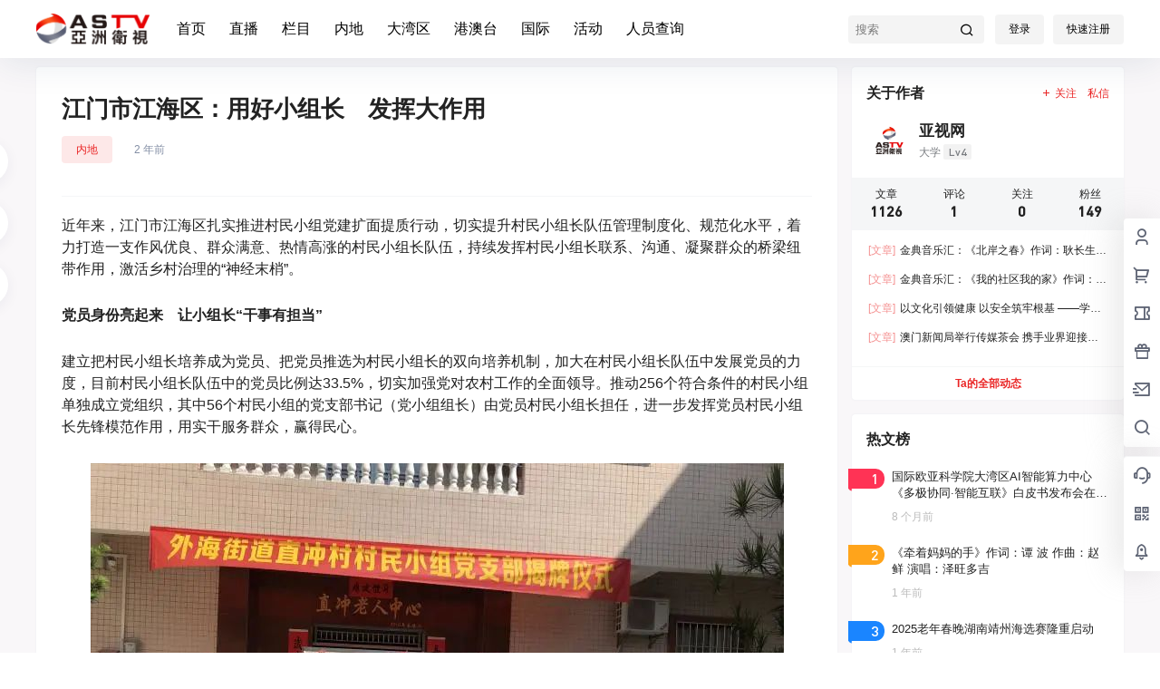

--- FILE ---
content_type: text/html; charset=UTF-8
request_url: https://www.asiasatv.com/2238.html
body_size: 40728
content:
<!doctype html>
<html lang="zh-CN" class="avgrund-ready b2dark">
<head>
	<meta charset="UTF-8">
	<meta name="viewport" content="width=device-width, initial-scale=1.0, maximum-scale=1.0, user-scalable=no, viewport-fit=cover" />
	<meta http-equiv="Cache-Control" content="no-transform" />
	<meta http-equiv="Cache-Control" content="no-siteapp" />
	<meta name="renderer" content="webkit"/>
	<meta name="force-rendering" content="webkit"/>
	<meta http-equiv="X-UA-Compatible" content="IE=Edge,chrome=1"/>
	<link rel="profile" href="http://gmpg.org/xfn/11">
	<meta name="theme-color" content="#ffffff">
	<title>江门市江海区：用好小组长　发挥大作用 &#8211; 亚视网</title>
<meta name='robots' content='max-image-preview:large' />
<link rel='dns-prefetch' href='//res.wx.qq.com' />
<link rel='dns-prefetch' href='//at.alicdn.com' />
<link rel="alternate" type="application/rss+xml" title="亚视网 &raquo; 江门市江海区：用好小组长　发挥大作用评论Feed" href="https://www.asiasatv.com/2238.html/feed" />

    <meta property="og:locale" content="zh_CN" />
    <meta property="og:type" content="article" />
    <meta property="og:site_name" content="亚视网" />
    <meta property="og:title" content="江门市江海区：用好小组长　发挥大作用 &#8211; 亚视网" />
    <meta property="og:url" content="https://www.asiasatv.com/2238.html" />
        
    <meta name="keywords" content="" />
    <meta name="description" content="近年来，江门市江海区扎实推进村民小组党建扩面提质行动，切实提升村民小组长队伍管理制度化、规范化水平，着力打造一支作风优良、群众满意、热情高涨的村民小组长队伍，持续发挥村民小组长联系、沟通、凝聚群众的桥&hellip;" />
    <meta property="og:image" content="https://www.asiasatv.com/wp-content/uploads/2023/10/江海区11.png" />
    <meta property="og:updated_time" content="2023-10-20T22:13:47+08:00" />
    <meta property="article:author" content="https://www.asiasatv.com/users/1" />
            <link rel='stylesheet' id='wp-block-library-css' href='https://www.asiasatv.com/wp-includes/css/dist/block-library/style.min.css?ver=6.2.2' type='text/css' media='all' />
<link rel='stylesheet' id='classic-theme-styles-css' href='https://www.asiasatv.com/wp-includes/css/classic-themes.min.css?ver=6.2.2' type='text/css' media='all' />
<style id='global-styles-inline-css' type='text/css'>
body{--wp--preset--color--black: #000000;--wp--preset--color--cyan-bluish-gray: #abb8c3;--wp--preset--color--white: #ffffff;--wp--preset--color--pale-pink: #f78da7;--wp--preset--color--vivid-red: #cf2e2e;--wp--preset--color--luminous-vivid-orange: #ff6900;--wp--preset--color--luminous-vivid-amber: #fcb900;--wp--preset--color--light-green-cyan: #7bdcb5;--wp--preset--color--vivid-green-cyan: #00d084;--wp--preset--color--pale-cyan-blue: #8ed1fc;--wp--preset--color--vivid-cyan-blue: #0693e3;--wp--preset--color--vivid-purple: #9b51e0;--wp--preset--gradient--vivid-cyan-blue-to-vivid-purple: linear-gradient(135deg,rgba(6,147,227,1) 0%,rgb(155,81,224) 100%);--wp--preset--gradient--light-green-cyan-to-vivid-green-cyan: linear-gradient(135deg,rgb(122,220,180) 0%,rgb(0,208,130) 100%);--wp--preset--gradient--luminous-vivid-amber-to-luminous-vivid-orange: linear-gradient(135deg,rgba(252,185,0,1) 0%,rgba(255,105,0,1) 100%);--wp--preset--gradient--luminous-vivid-orange-to-vivid-red: linear-gradient(135deg,rgba(255,105,0,1) 0%,rgb(207,46,46) 100%);--wp--preset--gradient--very-light-gray-to-cyan-bluish-gray: linear-gradient(135deg,rgb(238,238,238) 0%,rgb(169,184,195) 100%);--wp--preset--gradient--cool-to-warm-spectrum: linear-gradient(135deg,rgb(74,234,220) 0%,rgb(151,120,209) 20%,rgb(207,42,186) 40%,rgb(238,44,130) 60%,rgb(251,105,98) 80%,rgb(254,248,76) 100%);--wp--preset--gradient--blush-light-purple: linear-gradient(135deg,rgb(255,206,236) 0%,rgb(152,150,240) 100%);--wp--preset--gradient--blush-bordeaux: linear-gradient(135deg,rgb(254,205,165) 0%,rgb(254,45,45) 50%,rgb(107,0,62) 100%);--wp--preset--gradient--luminous-dusk: linear-gradient(135deg,rgb(255,203,112) 0%,rgb(199,81,192) 50%,rgb(65,88,208) 100%);--wp--preset--gradient--pale-ocean: linear-gradient(135deg,rgb(255,245,203) 0%,rgb(182,227,212) 50%,rgb(51,167,181) 100%);--wp--preset--gradient--electric-grass: linear-gradient(135deg,rgb(202,248,128) 0%,rgb(113,206,126) 100%);--wp--preset--gradient--midnight: linear-gradient(135deg,rgb(2,3,129) 0%,rgb(40,116,252) 100%);--wp--preset--duotone--dark-grayscale: url('#wp-duotone-dark-grayscale');--wp--preset--duotone--grayscale: url('#wp-duotone-grayscale');--wp--preset--duotone--purple-yellow: url('#wp-duotone-purple-yellow');--wp--preset--duotone--blue-red: url('#wp-duotone-blue-red');--wp--preset--duotone--midnight: url('#wp-duotone-midnight');--wp--preset--duotone--magenta-yellow: url('#wp-duotone-magenta-yellow');--wp--preset--duotone--purple-green: url('#wp-duotone-purple-green');--wp--preset--duotone--blue-orange: url('#wp-duotone-blue-orange');--wp--preset--font-size--small: 13px;--wp--preset--font-size--medium: 20px;--wp--preset--font-size--large: 36px;--wp--preset--font-size--x-large: 42px;--wp--preset--spacing--20: 0.44rem;--wp--preset--spacing--30: 0.67rem;--wp--preset--spacing--40: 1rem;--wp--preset--spacing--50: 1.5rem;--wp--preset--spacing--60: 2.25rem;--wp--preset--spacing--70: 3.38rem;--wp--preset--spacing--80: 5.06rem;--wp--preset--shadow--natural: 6px 6px 9px rgba(0, 0, 0, 0.2);--wp--preset--shadow--deep: 12px 12px 50px rgba(0, 0, 0, 0.4);--wp--preset--shadow--sharp: 6px 6px 0px rgba(0, 0, 0, 0.2);--wp--preset--shadow--outlined: 6px 6px 0px -3px rgba(255, 255, 255, 1), 6px 6px rgba(0, 0, 0, 1);--wp--preset--shadow--crisp: 6px 6px 0px rgba(0, 0, 0, 1);}:where(.is-layout-flex){gap: 0.5em;}body .is-layout-flow > .alignleft{float: left;margin-inline-start: 0;margin-inline-end: 2em;}body .is-layout-flow > .alignright{float: right;margin-inline-start: 2em;margin-inline-end: 0;}body .is-layout-flow > .aligncenter{margin-left: auto !important;margin-right: auto !important;}body .is-layout-constrained > .alignleft{float: left;margin-inline-start: 0;margin-inline-end: 2em;}body .is-layout-constrained > .alignright{float: right;margin-inline-start: 2em;margin-inline-end: 0;}body .is-layout-constrained > .aligncenter{margin-left: auto !important;margin-right: auto !important;}body .is-layout-constrained > :where(:not(.alignleft):not(.alignright):not(.alignfull)){max-width: var(--wp--style--global--content-size);margin-left: auto !important;margin-right: auto !important;}body .is-layout-constrained > .alignwide{max-width: var(--wp--style--global--wide-size);}body .is-layout-flex{display: flex;}body .is-layout-flex{flex-wrap: wrap;align-items: center;}body .is-layout-flex > *{margin: 0;}:where(.wp-block-columns.is-layout-flex){gap: 2em;}.has-black-color{color: var(--wp--preset--color--black) !important;}.has-cyan-bluish-gray-color{color: var(--wp--preset--color--cyan-bluish-gray) !important;}.has-white-color{color: var(--wp--preset--color--white) !important;}.has-pale-pink-color{color: var(--wp--preset--color--pale-pink) !important;}.has-vivid-red-color{color: var(--wp--preset--color--vivid-red) !important;}.has-luminous-vivid-orange-color{color: var(--wp--preset--color--luminous-vivid-orange) !important;}.has-luminous-vivid-amber-color{color: var(--wp--preset--color--luminous-vivid-amber) !important;}.has-light-green-cyan-color{color: var(--wp--preset--color--light-green-cyan) !important;}.has-vivid-green-cyan-color{color: var(--wp--preset--color--vivid-green-cyan) !important;}.has-pale-cyan-blue-color{color: var(--wp--preset--color--pale-cyan-blue) !important;}.has-vivid-cyan-blue-color{color: var(--wp--preset--color--vivid-cyan-blue) !important;}.has-vivid-purple-color{color: var(--wp--preset--color--vivid-purple) !important;}.has-black-background-color{background-color: var(--wp--preset--color--black) !important;}.has-cyan-bluish-gray-background-color{background-color: var(--wp--preset--color--cyan-bluish-gray) !important;}.has-white-background-color{background-color: var(--wp--preset--color--white) !important;}.has-pale-pink-background-color{background-color: var(--wp--preset--color--pale-pink) !important;}.has-vivid-red-background-color{background-color: var(--wp--preset--color--vivid-red) !important;}.has-luminous-vivid-orange-background-color{background-color: var(--wp--preset--color--luminous-vivid-orange) !important;}.has-luminous-vivid-amber-background-color{background-color: var(--wp--preset--color--luminous-vivid-amber) !important;}.has-light-green-cyan-background-color{background-color: var(--wp--preset--color--light-green-cyan) !important;}.has-vivid-green-cyan-background-color{background-color: var(--wp--preset--color--vivid-green-cyan) !important;}.has-pale-cyan-blue-background-color{background-color: var(--wp--preset--color--pale-cyan-blue) !important;}.has-vivid-cyan-blue-background-color{background-color: var(--wp--preset--color--vivid-cyan-blue) !important;}.has-vivid-purple-background-color{background-color: var(--wp--preset--color--vivid-purple) !important;}.has-black-border-color{border-color: var(--wp--preset--color--black) !important;}.has-cyan-bluish-gray-border-color{border-color: var(--wp--preset--color--cyan-bluish-gray) !important;}.has-white-border-color{border-color: var(--wp--preset--color--white) !important;}.has-pale-pink-border-color{border-color: var(--wp--preset--color--pale-pink) !important;}.has-vivid-red-border-color{border-color: var(--wp--preset--color--vivid-red) !important;}.has-luminous-vivid-orange-border-color{border-color: var(--wp--preset--color--luminous-vivid-orange) !important;}.has-luminous-vivid-amber-border-color{border-color: var(--wp--preset--color--luminous-vivid-amber) !important;}.has-light-green-cyan-border-color{border-color: var(--wp--preset--color--light-green-cyan) !important;}.has-vivid-green-cyan-border-color{border-color: var(--wp--preset--color--vivid-green-cyan) !important;}.has-pale-cyan-blue-border-color{border-color: var(--wp--preset--color--pale-cyan-blue) !important;}.has-vivid-cyan-blue-border-color{border-color: var(--wp--preset--color--vivid-cyan-blue) !important;}.has-vivid-purple-border-color{border-color: var(--wp--preset--color--vivid-purple) !important;}.has-vivid-cyan-blue-to-vivid-purple-gradient-background{background: var(--wp--preset--gradient--vivid-cyan-blue-to-vivid-purple) !important;}.has-light-green-cyan-to-vivid-green-cyan-gradient-background{background: var(--wp--preset--gradient--light-green-cyan-to-vivid-green-cyan) !important;}.has-luminous-vivid-amber-to-luminous-vivid-orange-gradient-background{background: var(--wp--preset--gradient--luminous-vivid-amber-to-luminous-vivid-orange) !important;}.has-luminous-vivid-orange-to-vivid-red-gradient-background{background: var(--wp--preset--gradient--luminous-vivid-orange-to-vivid-red) !important;}.has-very-light-gray-to-cyan-bluish-gray-gradient-background{background: var(--wp--preset--gradient--very-light-gray-to-cyan-bluish-gray) !important;}.has-cool-to-warm-spectrum-gradient-background{background: var(--wp--preset--gradient--cool-to-warm-spectrum) !important;}.has-blush-light-purple-gradient-background{background: var(--wp--preset--gradient--blush-light-purple) !important;}.has-blush-bordeaux-gradient-background{background: var(--wp--preset--gradient--blush-bordeaux) !important;}.has-luminous-dusk-gradient-background{background: var(--wp--preset--gradient--luminous-dusk) !important;}.has-pale-ocean-gradient-background{background: var(--wp--preset--gradient--pale-ocean) !important;}.has-electric-grass-gradient-background{background: var(--wp--preset--gradient--electric-grass) !important;}.has-midnight-gradient-background{background: var(--wp--preset--gradient--midnight) !important;}.has-small-font-size{font-size: var(--wp--preset--font-size--small) !important;}.has-medium-font-size{font-size: var(--wp--preset--font-size--medium) !important;}.has-large-font-size{font-size: var(--wp--preset--font-size--large) !important;}.has-x-large-font-size{font-size: var(--wp--preset--font-size--x-large) !important;}
.wp-block-navigation a:where(:not(.wp-element-button)){color: inherit;}
:where(.wp-block-columns.is-layout-flex){gap: 2em;}
.wp-block-pullquote{font-size: 1.5em;line-height: 1.6;}
</style>
<link rel='stylesheet' id='b2-style-main-css' href='https://www.asiasatv.com/wp-content/themes/b2/style.css?ver=4.4.1' type='text/css' media='all' />
<link rel='stylesheet' id='b2-style-css' href='https://www.asiasatv.com/wp-content/themes/b2/Assets/fontend/style.css?ver=4.4.1' type='text/css' media='all' />
<style id='b2-style-inline-css' type='text/css'>
[v-cloak]{
            display: none!important
        }.wrapper{
            width:1200px;
            max-width:100%;
            margin:0 auto;
        }
        :root{
            --b2lightcolor:rgba(234, 37, 37, 0.2);
            --b2radius:4px;
            --b2color:#ea2525;
            --b2light:rgba(234, 37, 37, 0.03);
        }
        .header .login-button button{
            background-color:rgba(234, 37, 37, 0.03);
        }
        .header .login-button button.empty{
            background:none
        }
        .news-item-date{
            border:1px solid #ea2525;
        }
        .author .news-item-date{
            border:0;
        }
        .news-item-date p span:last-child{
            background:#ea2525;
        }
        .widget-newsflashes-box ul::before{
            border-left: 1px dashed rgba(234, 37, 37, 0.2);
        }
        .widget-new-content::before{
            background:#ea2525;
        }
        .modal-content{
            background-image: url(https://www.asiasatv.com/wp-content/uploads/2023/07/model-bg.png);
        }
        .d-weight button.picked.text,.d-replay button.picked i,.comment-type button.picked i{
            color:#ea2525;
        }
        .d-replay button.text:hover i{
            color:#ea2525;
        }
        .slider-info-box {
            border-radius:4px;
        }
        .button,button{
            background:#ea2525;
            border:1px solid #ea2525;
            border-radius:4px;
        }
        .b2-menu-4 ul ul li a img{
            border-radius:4px;
        }
        input,textarea{
            border-radius:4px;
        }
        .post-carts-list-row .flickity-button{
            border-radius:4px;
        }
        button.b2-loading:after{
            border-radius:4px;
        }
        .bar-middle .bar-normal,.bar-footer,.bar-top,.gdd-quick-link-buy-vip{
            border-top-left-radius:4px;
            border-bottom-left-radius: 4px
        }
        .entry-content a.button.empty,.entry-content a.button.text{
            color:#ea2525;
        }
        .coll-3-top img{
            border-top-left-radius:4px;
            border-top-right-radius:4px;
        }
        .coll-3-bottom li:first-child img{
            border-bottom-left-radius:4px;
        }
        .coll-3-bottom li:last-child img{
            border-bottom-right-radius:4px;
        }
        .slider-info::after{
            border-radius:4px;
        }
        .circle-info{
            border-radius:4px 4px 0 0;
        }
        .b2-bg{
            background-color:#ea2525;
        }
        .gdd-quick-link-buy-vip__hover-block,.gdd-quick-link-buy-vip__popover--btn,.gdd-quick-link-buy-vip,.gdd-quick-link-buy-vip__popover{
            background-color:#ea2525;
        }
        .b2-page-bg::before{
            background: linear-gradient(to bottom,rgba(0,0,0,0) 40%,#f9f7f9 100%);
        }
        .site{
            background-color:#f9f7f9;
        }
        .site{
            
            background-repeat: no-repeat;
            background-attachment: fixed;
            background-position: center top;
        }
        .header-banner{
            
        }
        .b2-radius{
            border-radius:4px;
        }
        .ads-box img{
            border-radius:4px;
        }
        .post-style-4-top,.post-style-2-top-header,.tax-header .wrapper.box{
            border-radius:4px 4px 0 0;
        }
        .entry-content blockquote,.content-excerpt{
            border-radius:4px;
        }
        .user-sidebar-info.active{
            border-radius:4px;
        }
        .dmsg-header a{
            color:#ea2525;
        }
        .user-edit-button{
            color:#ea2525
        }
        .b2-color{
            color:#ea2525!important
        }
        .b2-light,.newsflashes-nav-in ul li.current-menu-item a{
            background-color:rgba(234, 37, 37, 0.18)
        }
        .b2-light-dark{
            background-color:rgba(234, 37, 37, 0.52)
        }
        .b2-light-bg{
            background-color:rgba(234, 37, 37, 0.12)
        }
        .b2-menu-1 .sub-menu-0 li a{
            background-color:rgba(234, 37, 37, 0.08)
        }
        .b2-menu-1 .sub-menu-0 li:hover a{
            background-color:rgba(234, 37, 37, 0.6);
            color:#fff;
        }
        .topic-footer-left button.picked,.single .post-list-cat a,.saf-z button.picked,.news-vote-up .isset, .news-vote-down .isset,.w-d-list.gujia button,.w-d-download span button{
            background-color:rgba(234, 37, 37, 0.1);
            color:#ea2525!important
        }
        .po-topic-tools-right .button-sm{
            color:#ea2525
        }
        .author-links .picked a, .collections-menu .current{
            background-color:#ea2525;
            color:#fff
        }
        .b2-widget-hot-circle .b2-widget-title button.picked:before{
            border-color: transparent transparent #ea2525!important
        }
        .login-form-item input{
            border-radius:4px;
        }
        .topic-child-list ul{
            border-radius:4px;
        }
        .b2-loading path {
            fill: #ea2525
        }
        .header-search-tpye a.picked{
            border-color:#ea2525
        }
        button.empty,.button.empty,li.current-menu-item > a,.top-menu-hide:hover .more,.header .top-menu ul li.depth-0:hover > a .b2-jt-block-down,button.text{
            color:#ea2525
        }
        input,textarea{
            caret-color:#ea2525; 
        }
        .login-form-item input:focus{
            border-color:#ea2525
        }
        .login-form-item input:focus + span{
            color:#ea2525
        }
        .mobile-footer-center i{
            background:#ea2525
        }
        .login-box-content a{
            color:#ea2525
        }
        .verify-number.picked span{
            background:#ea2525
        }
        .verify-header::after{
            color:#ea2525
        }
        .top-user-box-drop li a i{
            color:#ea2525
        }
        #bigTriangleColor path{
            fill: #f9f7f9;
            stroke: #f9f7f9;
        }
        .post-list-cats a:hover{
            color:#ea2525;
        }
        trix-toolbar .trix-button.trix-active{
            color:#ea2525;
        }
        .picked.post-load-button:after{
            border-color:#ea2525 transparent transparent transparent;
        }
        .task-day-list li i{
            color:#ea2525
        }
        .task-day-list li .task-finish-icon i{
            background:#ea2525
        }
        .bar-item-desc{
            background:#ea2525;
        }
        .bar-user-info-row-title > a span:first-child::before{
            background:#ea2525;
        }
        .bar-item.active i{
            color:#ea2525
        }
        .bar-user-info .bar-mission-action{
            color:#ea2525
        }
        .gold-table.picked:after{
            border-color:#ea2525
        }
        .gold-table.picked{
            color:#ea2525
        }
        .user-sidebar-info p i{
            color:#ea2525
        }
        .user-sidebar-info.active p{
            color:#ea2525
        }
        .picked.post-load-button span{
            color:#ea2525;
            background-color:rgba(234, 37, 37, 0.18)!important
        }
        .post-carts-list-row .next svg,.post-carts-list-row .previous svg{
            color:#ea2525;
        }
        .picked.post-load-button:before{
            background-color:#ea2525
        }
        .aside-carts-price-left span{
            color:#ea2525
        }
        .top-user-avatar img,.header-user .top-user-box,.social-top .top-user-avatar img{
            border-radius:4px;
        }
        .link-in:hover{
            color:#ea2525
        }
        @media screen and (max-width:768px){
            .aside-bar .bar-item:hover i{
                color:#ea2525
            }
            .post-video-list li.picked .post-video-list-link{
                color:#ea2525;
                border-color:#ea2525
            }
            .post-style-2-top-header{
                border-bottom:8px solid #f9f7f9;
            }
            .po-form-box {
                border-radius:4px;
            }
            .circle-desc{
                border-radius:0 0 4px 4px;  
            }
        }
        .circle-admin-info>div:hover{
            border-color:#ea2525;
        }
        .circle-admin-info>div:hover span,.circle-admin-info>div:hover i{
            color:#ea2525;
            opacity: 1;
        }
        .bar-top{
            background:#ea2525
        }
        .bar-item.bar-qrcode:hover i{
            color:#ea2525
        }
        .b2-color-bg{
            background-color:#ea2525
        }
        .b2-color{
            color:#ea2525
        }
        .b2-hover a{
            color:#ea2525
        }
        .b2-hover a:hover{
            text-decoration: underline;
        }
        .filter-items a.current,.single-newsflashes .single-tags span,.single-infomation .single-tags span{
            color:#ea2525;
            background-color:rgba(234, 37, 37, 0.18)
        }
        .circle-vote{
            background:rgba(234, 37, 37, 0.04)
        }
        .user-sidebar-info.active{
            background:rgba(234, 37, 37, 0.04)
        }
        .user-w-qd-list-title{
            background-color:#ea2525
        }
        #video-list ul li > div:hover{
            background-color:rgba(234, 37, 37, 0.04)
        }
        .post-5 .post-info h2::before{
            background-color:#ea2525
        }
        .tox .tox-tbtn--enabled svg{
            fill:#ea2525!important
        }
        .entry-content a,.entry-content .content-show-roles > p a,.entry-content > ul li a,.content-show-roles > li a,.entry-content > ol li a{
            color:#ea2525;
        }
        .entry-content .file-down-box a:hover{
            color:#ea2525;
            border:1px solid #ea2525;
        }
        .entry-content h2::before{
            color:#ea2525;
        }
        .header-banner-left .menu li.current-menu-item a:after{
            background:#ea2525;
        }
        .user-w-announcement li a::before{
            background-color:#ea2525;
        }
        .topic-footer-right button{
            color:#ea2525
        }
        .content-user-money span{
            color:#ea2525;
            background:rgba(234, 37, 37, 0.08)
        }
        .vote-type button.picked{
            color:#ea2525;
        }
        .post-video-table ul li.picked{
            border-bottom:2px solid #ea2525;
        }
        .create-form-item button.picked{
            border-color:#ea2525;
        }
        .b2-widget-hot-circle .b2-widget-title button.picked{
            color:#ea2525;
        }
        .topic-type-menu button.picked{
            color:#fff;
            background:#ea2525;
        }
        .circle-topic-role{
            border:1px solid rgba(234, 37, 37, 0.4)
        }
        .circle-topic-role:before{
            border-color: transparent transparent #ea2525;
        }
        .topic-content-text p a{
            color:#ea2525;
        }
        .site-footer{
            background-image: url();
        }
        .home_row_0.module-search{
            margin-top:-16px;
        }
        .home_row_0.home_row_bg_img{
            margin-top:-16px;
        }
        .shop-cats .shop-cats-item{
            margin-right:16px;
        }
        .mg-r{
            margin-right:16px;
        }
        .mg-b{
            margin-bottom:16px;
        }
        .mg-t{
            margin-top:16px;
        }
        .mg-l{
            margin-left:16px;
        }
        .b2-mg{
            margin:16px;
        }
        .b2-pd{
            padding:16px;
        }
        .b2_gap,.shop-normal-list,.shop-category,.user-search-list,.home-collection .collection-out{
            margin-right:-16px;
            margin-bottom:-16px;
            padding:0
        }
        .post-3-li-dubble .b2_gap{
            margin-right:-16px;
            margin-bottom:-16px;
        }
        .b2_gap>li .item-in,.shop-list-item,.shop-normal-item-in,.user-search-list li > div,.home-collection .home-collection-content,.post-3.post-3-li-dubble .b2_gap>li .item-in{
            margin-bottom:16px;
            margin-right:16px;
            overflow: hidden;
        }
        .b2-pd-r{
            padding-right:16px;
        }
        .widget-area section + section{
            margin-top:16px;
        }
        .b2-pd,.b2-padding{
            padding:16px;
        }
        .single-post-normal .single-article{
            margin-right:16px;
        }
        .site-footer .widget{
            padding:0 16px;
        }
        .author-page-right{
            margin-right:16px;
        }
        .single-article{
            margin-bottom:16px;
        }
        .home-collection .flickity-prev-next-button.next{
            right:-16px;
        }
        .post-style-5-top{
            margin-top:-16px
        }
        .home-collection-title{
            padding:12px 16px
        }
        .home_row_bg,.home_row_bg_img{
            padding:32px 0
        }
        .shop-coupon-box{
            margin-right:-16px
        }
        .shop-box-row .shop-coupon-item .stamp{
            margin-right:16px;
            margin-bottom:16px;
        }
        .mg-t-{
            margin-top:-16px;
        }
        .collection-box{
            margin:-8px
        }
        .collection-item{
            padding:8px
        }
        .site-footer-widget-in{
            margin:0 -16px;
        }
        .module-sliders.home_row_bg{
            margin-top:-16px;
        }
        .home_row_0.homw-row-full.module-sliders{
            margin-top:-16px;
        }
        .widget-area.widget-area-left{
            padding-right:16px;
        }
        .widget-area{
                width:300px;
                min-width:300px;
                margin-left:16px;
                max-width:100%;
            }
            .widget-area-left.widget-area{
                width:220px;
                max-width:220px;
                min-width:220px;
            }
            .post-type-archive-circle #secondary.widget-area,.tax-circle_tags #secondary.widget-area,.page-template-page-circle #secondary.widget-area{
                width:280px;
                max-width:280px;
                min-width:280px;
            }
            .single .content-area,.page .content-area,.links-register .content-area{
                max-width: calc(100% - 316px);
                margin: 0 auto;
                flex:1
            }
            .page-template-pageTemplatespage-index-php .content-area{
                max-width:100%
            }
            
                .tax-collection .content-area,
                .tax-newsflashes_tags .content-area,
                .post-type-archive-newsflashes .content-area,.page-template-page-newsflashes .content-area
                .all-circles.content-area,
                .announcement-page.content-area,
                .single-announcement .content-area,
                .post-style-2.single .content-area,
                .create-circle.content-area,
                .mission-page.wrapper,
                ,#carts .vip-page{
                    max-width:940px;
                    width:100%;
                }
            
            .footer{
                color:#000000;
            }
            .footer-links{
                color:#000000;
            }
            .footer-bottom{
                color:#000000;
            }
        
</style>
<link rel='stylesheet' id='b2-sliders-css' href='https://www.asiasatv.com/wp-content/themes/b2/Assets/fontend/library/flickity.css?ver=4.4.1' type='text/css' media='all' />
<link rel='stylesheet' id='b2-fonts-css' href='//at.alicdn.com/t/c/font_2579934_s72o9zozq1m.css?ver=4.4.1' type='text/css' media='all' />
<link rel='stylesheet' id='b2_block_css-css' href='https://www.asiasatv.com/wp-content/themes/b2/Assets/admin/gd_block.css?ver=4.4.1' type='text/css' media='all' />
<link rel='stylesheet' id='b2-mobile-css' href='https://www.asiasatv.com/wp-content/themes/b2/Assets/fontend/mobile.css?ver=4.4.1' type='text/css' media='all' />
<link rel="https://api.w.org/" href="https://www.asiasatv.com/wp-json/" /><link rel="alternate" type="application/json" href="https://www.asiasatv.com/wp-json/wp/v2/posts/2238" /><link rel="EditURI" type="application/rsd+xml" title="RSD" href="https://www.asiasatv.com/xmlrpc.php?rsd" />
<link rel="wlwmanifest" type="application/wlwmanifest+xml" href="https://www.asiasatv.com/wp-includes/wlwmanifest.xml" />
<meta name="generator" content="WordPress 6.2.2" />
<link rel="canonical" href="https://www.asiasatv.com/2238.html" />
        <script>
            function b2loadScript(url, id,callback){
                var script = document.createElement ("script");
                script.type = "text/javascript";
                script.id = id;
                if (script.readyState){
                    script.onreadystatechange = function(){
                        if (script.readyState == "loaded" || script.readyState == "complete"){
                            script.onreadystatechange = null;
                            callback();
                        }
                    };
                } else {
                    script.onload = function(){
                        callback();
                    }
                }
                script.src = url;
                document.getElementsByTagName("head")[0].appendChild(script);
            }
            function b2loadStyle(url, id,callback){
                var script = document.createElement ("link");
                script.type = "text/css";
                script.rel = "stylesheet";
                script.id = id;
                if (script.readyState){
                    script.onreadystatechange = function(){
                        if (script.readyState == "loaded" || script.readyState == "complete"){
                            script.onreadystatechange = null;
                            callback();
                        }
                    };
                } else {
                    script.onload = function(){
                        callback();
                    }
                }
                script.href = url;
                document.getElementsByTagName("head")[0].appendChild(script);
            }
            function b2getCookie(name){
                var nameEQ = name + "=";
                var ca = document.cookie.split(';');
                for(var i=0;i < ca.length;i++) {
                    var c = ca[i];
                    while (c.charAt(0)==' ') c = c.substring(1,c.length);
                    if (c.indexOf(nameEQ) == 0) return c.substring(nameEQ.length,c.length);
                }
                return null;
            }

            function b2setCookie(name,value,days){
                days = days ? days : 100;
                var expires = "";
                if (days) {
                    var date = new Date();
                    date.setTime(date.getTime() + (days*24*60*60*1000));
                    expires = "; expires=" + date.toUTCString();
                }
                document.cookie = name + "=" + (value || "")  + expires + "; path=/";
            }

            function b2delCookie(name){
                document.cookie = name +'=; Path=/; Expires=Thu, 01 Jan 1970 00:00:01 GMT;';
            }
        </script>
        <link rel="icon" href="https://www.asiasatv.com/wp-content/uploads/2025/08/108-108.png" sizes="32x32" />
<link rel="icon" href="https://www.asiasatv.com/wp-content/uploads/2025/08/108-108.png" sizes="192x192" />
<link rel="apple-touch-icon" href="https://www.asiasatv.com/wp-content/uploads/2025/08/108-108.png" />
<meta name="msapplication-TileImage" content="https://www.asiasatv.com/wp-content/uploads/2025/08/108-108.png" />
</head>

<body class="post-template-default single single-post postid-2238 single-format-standard social-top post-style-1">
	
	<div id="page" class="site">
		
		
        <style>
                .header-banner{
                    background-color:#ffffff
                }
                .header-banner .ym-menu a,.header-banner,.social-top .site-title,.top-search-button button,.top-search input,.login-button .b2-account-circle-line
                {
                    color:#000000;
                    fill: #000000;
                }
                .social-top .login-button .b2-user{
                    color:#000000;
                    fill: #000000;
                }
                .top-search-select{
                    border-right-color:rgba(#000000,.5);
                    
                }
                .top-search input::placeholder {
                    color: #000000;
                }
                .header{
                    background-color:#ffffff;
                    color:#121212
                }
                .header .button,.header .login-button button{
                    border-color:#121212;
                    color:#121212;
                }
                .header .header-logo{
                    color:#121212
                }
                @media screen and (max-width: 768px){
                    .logo-center .header-banner-left,.logo-left .header-banner-left,.menu-center .header-banner-left,.logo-top .header-banner-left{
                        background:none
                    }
                    .header-banner-left{
                        background:#ffffff;
                    }
                    .header .mobile-box{
                        color: initial;
                    }
                    .logo-center .login-button .b2-account-circle-line,
                    .logo-left .login-button .b2-account-circle-line,
                    .menu-center .login-button .b2-account-circle-line,
                    .logo-top .login-button .b2-account-circle-line{
                        color:#121212
                    }
                    .logo-center .menu-icon .line-1,.logo-center .menu-icon .line-2,.logo-center .menu-icon .line-3,
                    .social-top .menu-icon .line-1,.social-top .menu-icon .line-2,.social-top .menu-icon .line-3,
                    .logo-left .menu-icon .line-1,.logo-left .menu-icon .line-2,.logo-left .menu-icon .line-3,
                    .menu-center .menu-icon .line-1,.menu-center .menu-icon .line-2,.menu-center .menu-icon .line-3,
                    .logo-top .menu-icon .line-1,.logo-top .menu-icon .line-2,.logo-top .menu-icon .line-3
                    {
                        background:#121212
                    }
                    .social-top .header-banner .ym-menu a{
                        color:#121212
                    }
                }
                
            </style>
        
            <div class="site-header mg-b social-top social-no-sub"><div class="site-header-in"><div class="header-banner top-style">
                <div class="header-banner-content wrapper">
                    <div class="header-banner-left">
                        <div class="header-logo"><div class="logo"><a rel="home" href="https://www.asiasatv.com"><img itemprop="logo" src="https://www.asiasatv.com/wp-content/uploads/2023/07/589f46511a845d76bd8eeba78e22628_副本.png"></a></div></div>
                        <div id="ym-menu" class="ym-menu"><ul id="menu-%e9%a1%b6%e9%83%a8%e8%8f%9c%e5%8d%95" class="menu"><li id="menu-item-215" class="menu-item menu-item-type-custom menu-item-object-custom menu-item-home menu-item-215"><a href="https://www.asiasatv.com/">首页</a></li>
<li id="menu-item-2249" class="menu-item menu-item-type-post_type menu-item-object-page menu-item-2249"><a href="https://www.asiasatv.com/zb">直播</a></li>
<li id="menu-item-127" class="menu-item menu-item-type-custom menu-item-object-custom menu-item-127"><a href="/collection">栏目</a></li>
<li id="menu-item-219" class="menu-item menu-item-type-taxonomy menu-item-object-category current-post-ancestor current-menu-parent current-post-parent menu-item-219"><a href="https://www.asiasatv.com/category/neidi">内地</a></li>
<li id="menu-item-825" class="menu-item menu-item-type-taxonomy menu-item-object-category menu-item-825"><a href="https://www.asiasatv.com/category/dwq">大湾区</a></li>
<li id="menu-item-218" class="menu-item menu-item-type-taxonomy menu-item-object-category menu-item-218"><a href="https://www.asiasatv.com/category/gat">港澳台</a></li>
<li id="menu-item-216" class="menu-item menu-item-type-taxonomy menu-item-object-category menu-item-216"><a href="https://www.asiasatv.com/category/gj">国际</a></li>
<li id="menu-item-217" class="menu-item menu-item-type-taxonomy menu-item-object-category menu-item-217"><a href="https://www.asiasatv.com/category/hd">活动</a></li>
<li id="menu-item-750" class="menu-item menu-item-type-post_type menu-item-object-page menu-item-750"><a href="https://www.asiasatv.com/rycx">人员查询</a></li>
</ul></div>
                    </div>
                    <div class="header-banner-right">
                        <div class="top-search mobile-hidden" ref="topsearch" data-search='{"post":"\u6587\u7ae0","user":"\u7528\u6237","shop":"\u5546\u57ce","document":"\u6587\u6863","newsflashes":"\u5feb\u8baf"}'>
            <form method="get" action="https://www.asiasatv.com" class="mobile-search-input b2-radius">
             
                      

                <input class="search-input b2-radius" type="text" name="s" autocomplete="off" placeholder="搜索">
                <input type="hidden" name="type" :value="type">
                <button class="search-button-action"><i class="b2font b2-search-line "></i></button>
            </form>
        </div>
                        <div class="header-user">
        <div class="change-theme" v-cloak>
            <div class="mobile-show">
                <button @click="b2SearchBox.show = true"><i class="b2font b2-search-line "></i></button>
            </div>
            <div class="mobile-hidden user-tips" v-show="login" v-cloak data-title="发起">
                <button @click="showBox"><i class="b2font b2-add-circle-line "></i></button>
            </div>
            <div v-show="login" v-cloak>
                <a href="https://www.asiasatv.com/message" data-title="消息" class="user-tips"><i class="b2font b2-notification-3-line "></i><b class="bar-mark" v-if="count > 0" v-cloak></b></a>
            </div>
        </div>
        <div class="top-user-info"><div class="user-tools" v-if="b2token">
            <div class="top-user-box" v-if="b2token" v-cloak>
            <div class="top-user-avatar avatar-parent" @click.stop="showDropMenu">
                <img :src="userData.avatar" class="avatar b2-radius"/>
                <span v-if="userData.user_title"><i class="b2font b2-vrenzhengguanli "></i></span>
            </div>
            <div :class="['top-user-box-drop jt b2-radius',{'show':showDrop}]" v-cloak>
                <div class="top-user-info-box" v-if="role.user_data">
                    <div class="top-user-info-box-name">
                        <img :src="userData.avatar" class="avatar b2-radius"/>
                        <div class="top-user-name">
                            <h2>{{userData.name}}<span v-if="userData.user_title">已认证</span></h2>
                            <div>
                                <div v-html="role.user_data.lv.lv.icon"></div>
                                <div v-html="role.user_data.lv.vip.icon"></div>
                            </div>
                        </div>
                        <a :href="userData.link" class="link-block" target="_blank"></a>
                        <div class="login-out user-tips" data-title="退出登录"><a href="javascript:void(0)" @click="out"><i class="b2font b2-login-circle-line "></i></a></div>
                    </div>
                    <div class="top-user-info-box-count" v-if="role.user_data">
                        <p>
                            <span>文章</span>
                            <b v-text="role.user_data.post_count"></b>
                        </p>
                        <p>
                            <span>评论</span>
                            <b v-text="role.user_data.comment_count"></b>
                        </p>
                        <p>
                            <span>关注</span>
                            <b v-text="role.user_data.following"></b>
                        </p>
                        <p>
                            <span>粉丝</span>
                            <b v-text="role.user_data.followers"></b>
                        </p>
                        <a :href="userData.link" class="link-block" target="_blank"></a>
                    </div>
                    <div class="user-w-gold">
                        <div class="user-money user-tips" data-title="余额"><a href="https://www.asiasatv.com/gold" target="_blank"><i>￥</i>{{role.user_data.money}}</a></div> 
                        <div class="user-credit user-tips" data-title="积分"><a href="https://www.asiasatv.com/gold" target="_blank"><i class="b2font b2-coin-line "></i>{{role.user_data.credit}}</a></div>
                    </div>
                    <div class="user-w-rw b2-radius">
                        <div class="user-w-rw-bg" :style="'width:'+role.user_data.task+'%'"></div>
                        <a class="link-block" href="https://www.asiasatv.com/task" target="_blank"><span>您已完成今天任务的<b v-text="role.user_data.task+'%'"></b></span></a>
                    </div>
                </div>
                <ul>
                    <li><a href="https://www.asiasatv.com/directmessage"  ><i class="b2font b2-mail-send-line "></i><p>私信列表<span class="top-user-link-des">所有往来私信</span></p></a></li><li><a href="https://www.asiasatv.com/gold"  ><i class="b2font b2-bit-coin-line "></i><p>财富管理<span class="top-user-link-des">余额、积分管理</span></p></a></li><li><a href="https://www.asiasatv.com/distribution"  ><i class="b2font b2-share-line "></i><p>推广中心<span class="top-user-link-des">推广有奖励</span></p></a></li><li><a href="https://www.asiasatv.com/vips"  ><i class="b2font b2-vip-crown-2-line "></i><p>成为会员<span class="top-user-link-des">购买付费会员</span></p></a></li><li><a :href="userData.link+'/orders'"  ><i class="b2font b2-file-list-2-line "></i><p>我的订单<span class="top-user-link-des">查看我的订单</span></p></a></li><li><a :href="userData.link+'/settings'"  ><i class="b2font b2-user-settings-line "></i><p>我的设置<span class="top-user-link-des">编辑个人资料</span></p></a></li><li><a href="https://www.asiasatv.com/task"  ><i class="b2font b2-task-line "></i><p>任务中心<span class="top-user-link-des">每日任务</span></p></a></li><li><a href="https://www.asiasatv.com/wp-admin/"  class="admin-panel" v-if="userData.is_admin"><i class="b2font b2-settings-3-line "></i><p>进入后台管理<span class="top-user-link-des"></span></p></a></li>
                </ul>
            </div>
        </div>
        </div><div class="login-button" v-if="!b2token" v-cloak><div class="header-login-button" v-cloak>
        <button class="empty mobile-hidden" @click="login(1)">登录</button>
        <button class="mobile-hidden" @click="login(2)">快速注册</button>
        </div>
        <div class="button text empty mobile-show" @click="login(1)"><i class="b2font b2-account-circle-line "></i></div></div></div></div>
                        <div class="mobile-show top-style-menu">
                            <div id="mobile-menu-button" class="menu-icon" onclick="mobileMenu.showAc()">
                                <div class="line-1"></div>
                                <div class="line-2"></div>
                                <div class="line-3"></div>
                            </div>
                        </div>
                    </div>
                </div>
            </div></div></div>		<!-- <div class="topshory-box">
			<div class="wrapper">
				<img class="topshory-bunner" src="http://192.168.1.5:2256/wp-content/uploads/2022/06/v2-a4ff18cc184e45b953e949ffff1f3f8c.jpg" />
			</div>
		</div> -->
	<div id="content" class="site-content">
	
		    
    
    <div class="b2-single-content wrapper">

        
        <div id="primary-home" class="content-area">

            <article class="single-article b2-radius box">

    
    <header class="entry-header">
        <h1>江门市江海区：用好小组长　发挥大作用</h1>
        <div id="post-meta">
            <div class="post-meta-row">
                <ul class="post-meta">
                    <li>
                        <div class="post-list-cat  b2-radius"><a target="__blank" class="post-list-cat-item b2-radius" href="https://www.asiasatv.com/category/neidi" style="color:#607d8b">
                    内地</a></div>                    </li>
                                        <li class="single-date">
                        <span><time class="b2timeago" datetime="2023-10-20 22:12:47" itemprop="datePublished">23年10月20日</time></span>
                    </li>
                    <li class="single-like">
                        <!--20230915修改隐藏以下-->
                        <!--<span><i class="b2font b2-heart-fill "></i><b v-text="postData.up"></b></span>-->
                    </li>
                    <li class="single-eye">
                        <!--20230915修改隐藏以下---->
                        <!--<span><i class="b2font b2-eye-fill "></i><b v-text="postData.views"></b></span>-->
                    </li>
                    <li class="single-edit" v-cloak v-if="userData.is_admin">
                        <a href="" target="_blank">编辑</a>
                    </li>
                </ul>
                            </div>
                                                <div class="post-user-info">
                        <div class="post-meta-left">
                            <a class="link-block" href="https://www.asiasatv.com/users/1"></a>
                            <div class="avatar-parent"><img class="avatar b2-radius" src="https://www.asiasatv.com/wp-content/uploads/2023/07/8b4980b94cc39f30f9f0322bc258f19_1_avatar_PyQku4397.jpg" /></div>
                            <div class="post-user-name"><b>亚视网</b><span class="user-title"></span></div>
                        </div>
                        <div class="post-meta-right">
                            <div class="" v-if="self == false" v-cloak>
                                <button @click="followingAc" class="author-has-follow" v-if="following">取消关注</button>
                                <button @click="followingAc" v-else><i class="b2font b2-add-line "></i>关注</button>
                                <button class="empty" @click="dmsg()">私信</button>
                            </div>
                        </div>
                    </div>
                                        
        </div>
    </header>
    <div class="entry-content">
                        <p>近年来，江门市江海区扎实推进村民小组党建扩面提质行动，切实提升村民小组长队伍管理制度化、规范化水平，着力打造一支作风优良、群众满意、热情高涨的村民小组长队伍，持续发挥村民小组长联系、沟通、凝聚群众的桥梁纽带作用，激活乡村治理的“神经末梢”。</p>
<p><strong>党员身份亮起来　让小组长“干事有担当”</strong></p>
<p>建立把村民小组长培养成为党员、把党员推选为村民小组长的双向培养机制，加大在村民小组长队伍中发展党员的力度，目前村民小组长队伍中的党员比例达33.5%，切实加强党对农村工作的全面领导。推动256个符合条件的村民小组单独成立党组织，其中56个村民小组的党支部书记（党小组组长）由党员村民小组长担任，进一步发挥党员村民小组长先锋模范作用，用实干服务群众，赢得民心。</p>
<p><img decoding="async" class="size-full wp-image-2239 aligncenter lazy" src="https://www.asiasatv.com/wp-content/themes/b2/Assets/fontend/images/default-img.jpg" alt="江门市江海区：用好小组长　发挥大作用" width="765" height="574" data-src="https://www.asiasatv.com/wp-content/uploads/2023/10/江海区1.png"></p>
<p style="text-align: center;">图为村民小组党支部揭牌仪式</p>
<p><strong>教育培训提能力　让小组长“学习有作为”</strong></p>
<p>鼓励发动村民小组长报名参加学历提高班，依托街道党校阵地完成村民小组长轮训工作，今年8月，全区260名村民小组长进党校集中“充电提能”，课堂上既有江门市镇街党校师资库成员讲授和美乡村建设、产业发展的经验，也有先进典型村民小组长作接地气的案例分享，既保证了理论的高度，也体现了实践的广度和深度，为村民小组长带来了一场“夯基础、强本领”的及时雨，推动村民小组长学历能力“双提升”。</p>
<p><img decoding="async" loading="lazy" class="size-full wp-image-2240 aligncenter lazy" src="https://www.asiasatv.com/wp-content/themes/b2/Assets/fontend/images/default-img.jpg" alt="江门市江海区：用好小组长　发挥大作用" width="613" height="460" data-src="https://www.asiasatv.com/wp-content/uploads/2023/10/江海区2.png"></p>
<p style="text-align: center;">图为各街道村民小组长轮训现场</p>
<p> <strong>监督管理明职责　让小组长“行事有依据”</strong></p>
<p>在外海街道直冲村试点建立村民小组长小微权力清单制度，梳理出6类13条事项清单要点，明确了小组长“联络员”“调解员”“监督员”的角色定位，同时针对15项负面清单要点构建起村“两委”、村务监督委员会、群众“三位一体”的监督体系，让小组长权力在阳光下运行，推动村民小组长“照单操作”，群众“有章可循”，不断提高农村基层治理水平和为民服务品质。</p>
<p><img decoding="async" loading="lazy" class="alignnone size-full wp-image-2241 lazy" src="https://www.asiasatv.com/wp-content/themes/b2/Assets/fontend/images/default-img.jpg" alt="江门市江海区：用好小组长　发挥大作用" width="971" height="729" data-src="https://www.asiasatv.com/wp-content/uploads/2023/10/江海区3.png"></p>
<p style="text-align: center;">图为党员村民小组长为葡萄种植户提供技术指导</p>
<p><strong>激励待遇有保障　让小组长“做事有收获”</strong></p>
<p>全区近五成行政村已建立村民小组长绩效考核制度，并强化绩效考核的结果运用，切实体现多劳多得、奖勤罚懒、奖优罚劣的导向，打破过去“干多干少一个样”的局面。行政村可按照法定程序从村组两级集体经济收入中提取部分资金用于发放小组长工作补助。据统计，全区村民小组长年度待遇平均为16000多元，进一步激发村民小组长工作热情，推动村内各项事务顺利高效落实，持续焕发乡村治理新活力。（黎少驹　梁炎俊　江门先锋）</p>

 <!--20230724-->
<!--<div class="container">-->
<!--    <div class="image">-->
<!--        <img src="">-->
<!--    </div>-->
<!--    <div class="info">-->
<!--        <ul>-->
<!--          <br>  <h1><li><strong>姓名:</strong> </li>-->
<!--            <li><strong>性别:</strong> </li>-->
<!--            <li><strong>职务:</strong> </li>-->
<!--            <li><strong>联系方式:</strong> </li>-->
<!--            <li><strong>备注:</strong> </li></h1>-->
<!--        </ul>-->
<!--    </div>-->
<!--</div>-->
<div class="container">
    </div>
<style>
    .container {
        display: flex;
        justify-content: center;
        align-items: center;
        flex-direction: column;
    }
    .image {
        text-align: center;
    }
    .image img {
        width: 400px;
        height: 400px;
    }
    .info {
        text-align: center;
    }
    .info ul {
        list-style: none;
        padding: 0;
    }
</style>
<!---->
                <div class="post-note"><b>声明：</b>亚洲卫视所有文章，如无特殊说明或标注，均为本站原创发布。任何个人或组织，在未征得本站同意时，禁止复制、盗用、采集、发布本站内容到任何网站、书籍等各类媒体平台。如若本站内容侵犯了原著者的合法权益，可联系我们进行处理。</div>    </div>

    
            <div class="content-footer post-content-footer" v-cloak>
                <div class="post-content-footer-in">
                    <div class="content-footer-poster">
                        <button class="poster-span b2tooltipbox" @click="openPoster()" data-title="海报分享"><i class="b2font b2-share-forward-fill "></i><b class="mobile-show">海报分享</b></button>
                        <button @click="goComment()" class="mobile-hidden b2tooltipbox comment-span" data-title="去评论"><i class="b2font b2-chat-2-fill "></i></button>
                        <button :class="['text favorite-button',{'sc':postData.favorites_isset},'b2tooltipbox']" @click="postFavoriteAc" data-title="收藏"><i class="b2font b2-star-fill "></i><b class="mobile-show">{{postData.favorites_isset ? '已收藏' : '收藏'}}</b></button>
                    </div>
                    <div class="content-footer-zan-cai b2tooltipbox" data-title="喜欢">
                        <span @click="vote('up')" :class="postData.up_isset ? 'picked' : ''"><i class="b2font b2-heart-fill "></i><b v-text="postData.up"></b></span>
                        <span @click="vote('down')" :class="postData.down_isset ? 'picked mobile-show' : 'mobile-show'"><i class="b2font b2-dislike-fill "></i><b v-text="postData.down"></b></span>
                    </div>
                </div>
            </div>
        </article>
                <div class="post-pre-next mg-b">
                    <div class="post-pre">
                        <div class="post-pre-next-in">
                            <div class="post-pre-next-info b2-pd b2-radius box">
                                <div class="next-jt"><i class="b2font b2-arrow-left-s-line "></i></div>
                                <div class="post-per-next-cats"><a href="https://www.asiasatv.com/category/neidi" ><span>内地</span></a></div>
                                <h2><a href="https://www.asiasatv.com/2236.html">2023中国专精特新冠军新材料国际论坛即将开幕</a></h2>
                                <p>2023-10-20 21:53:46</p>
                            </div>
                        </div>
                    </div>
                    <div class="post-next">
                        <div class="post-pre-next-in">
                            <div class="post-pre-next-info b2-pd b2-radius box">
                                <div class="post-per-next-cats"><a href="https://www.asiasatv.com/category/neidi" ><span>内地</span></a></div>
                                <h2><a href="https://www.asiasatv.com/2259.html">新会-宁明粤桂协作工作组助力宁明县产业园区发展</a></h2>
                                <p>2023-10-23 19:50:30</p>
                                <div class="next-jt"><i class="b2font b2-arrow-right-s-line "></i></div>
                            </div>
                        </div>
                    </div>
                </div>
            <div class="comments-box">
<div id="comments" class="comments-area box b2-radius">
		<div class="comments-title">
		<div class="comment-info">
			<span ref="commentCount" class="comment-count">
				0 条回复			</span>
			<span><b class="comment-auth-mod comment-auth">A</b><i>文章作者</i></span>
			<span><b class="comment-auth-mod comment-mod">M</b><i>管理员</i></span>
		</div>
		<div class="comment-tips" v-show="tips" v-cloak>
			<span v-if="!tips.url"><span v-text="tips.title"></span></span>
			<a :href="tips.url" v-else target="_blank"><span v-text="tips.title"></span></a>
		</div>
	</div><!-- .comments-title -->

	<div id="comment-form" class="comment-form">
				<div id="respond" class="respond" ref="respond">
						<div class="com-info">
				<img class="com-info-avatar avatar b2-radius" :src="data.avatar">
			</div>
			<div class="com-form" ref="formData" data-commenter='{"name":"","user_email":"","avatar":"https:\/\/www.asiasatv.com\/wp-content\/themes\/b2\/Assets\/fontend\/images\/default-avatar.png"}'>
				<div id="com-form-title" :class="['com-form-title',{'b2-show':!data.link}]" v-cloak v-show="!b2token">
					<div>
						<div class="" v-if="data.user_name" v-html="data.name+'，欢迎您老朋友！'"></div>
						<div class="" v-else>
							<span v-if="!data.name" v-html="data.name+'欢迎您，新朋友，感谢参与互动！'"></span>
							<span v-else v-html="data.name+'，感谢您的参与！'"></span>
						</div>
					</div>
					<div>
						<button class="text" @click="show.info = !show.info">{{show.info ? '确认修改' : '修改资料'}}</button>
					</div>
				</div>
				<div class="b2-radius">
					<div :class="['com-form-input',{'b2-show':show.info}]" v-cloak>
						<input id="author" type="text" name="nickname" v-model="data.name" placeholder="称呼" @focus="focus = true" @blur="focus = false" autocomplete="new-password">
						<input id="email" type="text" name="email" v-model="data.user_email" placeholder="邮箱" @focus="focus = true" @blur="focus = false" autocomplete="new-password">
					</div>
					<div class="com-form-textarea" :id="drawing ? 'drawing-box' : ''" ref="_textarea_box">
						<textarea v-show="!drawing" id="textarea" ref="textarea_box" placeholder="说说你的看法" @focus="focus = true;((data.name && data.user_email) || b2token  ? show.info = false : show.info = true)" @blur="focus = false;((data.name && data.user_email) || b2token ? show.info = false : show.info = true)"></textarea>
			
											</div>
				</div>
				<div class="com-form-button">
					<div class="com-form-button-l" :id="drawing ? 'toolopt' :''">
													<span @click.stop="show.smile = !show.smile;show.image = false" v-cloak><i :class="focus || show.smile ? 'b2font b2-emotion-laugh-line' : 'b2font b2-emotion-line'"></i></span>
							<div :class="['comment-smile-box',{'b2-show':show.smile}]" v-cloak @click.stop="">
								<button class="text smily-button" @click="addSmile('😁')">😁</button><button class="text smily-button" @click="addSmile('😊')">😊</button><button class="text smily-button" @click="addSmile('😎')">😎</button><button class="text smily-button" @click="addSmile('😤')">😤</button><button class="text smily-button" @click="addSmile('😥')">😥</button><button class="text smily-button" @click="addSmile('😂')">😂</button><button class="text smily-button" @click="addSmile('😍')">😍</button><button class="text smily-button" @click="addSmile('😏')">😏</button><button class="text smily-button" @click="addSmile('😙')">😙</button><button class="text smily-button" @click="addSmile('😟')">😟</button><button class="text smily-button" @click="addSmile('😖')">😖</button><button class="text smily-button" @click="addSmile('😜')">😜</button><button class="text smily-button" @click="addSmile('😱')">😱</button><button class="text smily-button" @click="addSmile('😲')">😲</button><button class="text smily-button" @click="addSmile('😭')">😭</button><button class="text smily-button" @click="addSmile('😚')">😚</button><button class="text smily-button" @click="addSmile('💀')">💀</button><button class="text smily-button" @click="addSmile('👻')">👻</button><button class="text smily-button" @click="addSmile('👍')">👍</button><button class="text smily-button" @click="addSmile('💪')">💪</button><button class="text smily-button" @click="addSmile('👊')">👊</button>							</div>
																	</div>
					<div class="com-form-button-r">
						<button class="text mg-r" @click="resetmove()" :disabled="subLocked || locked">取消回复</button>
						<button @click="submit()" :disabled="subLocked || locked" :class="[{'b2-loading':subLocked}]">提交</button>
					</div>
				</div>
			</div>
		</div>
			</div>

	<div class="comments-area-content">

		<ol class="comment-list" ref="commentList">
			<div class="none-comment" ref="noneComment">暂无讨论，说说你的看法吧</div>		</ol><!-- .comment-list -->
			</div>
	<div class="b2-pagenav comment-nav b2-radius b2-hidden-always">
		<page-nav ref="commentPageNav" paged="1" navtype="comment" pages="0" type="p" :box="selecter" :opt="opt" :api="api" @finish="finish" url="https://www.asiasatv.com/2238.html" title="江门市江海区：用好小组长　发挥大作用"></page-nav>
	</div>
</div><!-- #comments -->

</div>
                        </div>

        
    <aside id="secondary" class="widget-area">
    <div class="sidebar">
        <div class="sidebar-innter widget-ffixed">
            <section id="b2-widget-author-2" class="mobile-hidden widget b2-widget-author mg-b box b2-radius"><div class="b2-widget-title"><h2 class="widget-title"><span>关于作者</span><span class="">
			<button @click="followingAc" class="text" v-if="following == 1" v-cloak>取消关注</button>
			<button @click="followingAc" v-else class="text"><i class="b2font b2-add-line "></i>关注</button>
			<button class="text" @click="dmsg()">私信</button>
			</span></h2></div><div class="b2-widget-box">
			<div class="author-widget">
				<div class="author-widget-content">
					<div class="w-a-info">
						<img src="https://www.asiasatv.com/wp-content/uploads/2023/07/8b4980b94cc39f30f9f0322bc258f19_1_avatar_PyQku4397.jpg" class="avatar b2-radius"/>
						<div class="w-a-name">
							<a href="https://www.asiasatv.com/users/1" class="link-block"></a>
							<p>亚视网</p>
							<div class="w-a-lv">
								<span class="lv-icon user-lv b2-lv4"><b>大学</b><i>lv4</i></span>
								
							</div>
						</div>
					</div>
					<div class="w-a-count">
						<div>
							<p>文章</p>
							<span>1126</span>
						</div>
						<div>
							<p>评论</p>
							<span>1</span>
						</div>
						<div>
							<p>关注</p>
							<span>0</span>
						</div>
						<div>
							<p>粉丝</p>
							<span>149</span>
						</div>
					</div>
					<div class="w-a-post-list">
						<div><a href="https://www.asiasatv.com/8954.html" target="_blank"><span class="b2-color">[文章]</span> 金典音乐汇：《北岸之春》作词：耿长生  作曲：刘林平  演唱：许志刚</a></div><div><a href="https://www.asiasatv.com/8951.html" target="_blank"><span class="b2-color">[文章]</span> 金典音乐汇：《我的社区我的家》作词：叶胜利  作曲：张小宝  演唱：齐 萌</a></div><div><a href="https://www.asiasatv.com/8934.html" target="_blank"><span class="b2-color">[文章]</span> 以文化引领健康  以安全筑牢根基 ——学习贯彻党的二十届四中全会精神暨健康中国工程企业家健康论坛在合肥成功举办</a></div><div><a href="https://www.asiasatv.com/8929.html" target="_blank"><span class="b2-color">[文章]</span> 澳门新闻局举行传媒茶会 携手业界迎接新篇章</a></div>
					</div>
				</div>
				<div class="widget-mission-footer b2-color"><a href="https://www.asiasatv.com/tastream/1" target="_blank">Ta的全部动态</a></div>
			</div></div></section><section id="b2-widget-hot-2" class="mobile-hidden widget b2-widget-hot mg-b box b2-radius"><div class="b2-widget-title"><h2 class="widget-title">热文榜</h2></div><div class="b2-widget-box"><ul class="b2-widget-list-ul"><li class="b2-widget-box widget-post widget-post-none">
							<div class="b2-widget-post-order widget-order-1"><span class="b2-radius">1</span></div>
							<div class="b2-widget-post-title">
								<h2>国际欧亚科学院大湾区AI智能算力中心《多极协同·智能互联》白皮书发布会在东莞云计算中心举行</h2>
								<time class="b2timeago" datetime="2025-05-22 18:04:02" itemprop="datePublished">25年5月22日</time>
							</div>
							<a class="link-overlay" href="https://www.asiasatv.com/7665.html"></a>
						</li><li class="b2-widget-box widget-post widget-post-none">
							<div class="b2-widget-post-order widget-order-2"><span class="b2-radius">2</span></div>
							<div class="b2-widget-post-title">
								<h2>《牵着妈妈的手》作词：谭 波  作曲：赵 鲜  演唱：泽旺多吉</h2>
								<time class="b2timeago" datetime="2024-03-18 21:23:15" itemprop="datePublished">24年3月18日</time>
							</div>
							<a class="link-overlay" href="https://www.asiasatv.com/4005.html"></a>
						</li><li class="b2-widget-box widget-post widget-post-none">
							<div class="b2-widget-post-order widget-order-3"><span class="b2-radius">3</span></div>
							<div class="b2-widget-post-title">
								<h2>2025老年春晚湖南靖州海选赛隆重启动</h2>
								<time class="b2timeago" datetime="2024-12-13 10:38:54" itemprop="datePublished">24年12月13日</time>
							</div>
							<a class="link-overlay" href="https://www.asiasatv.com/6682.html"></a>
						</li><li class="b2-widget-box widget-post widget-post-none">
							<div class="b2-widget-post-order widget-order-4"><span class="b2-radius">4</span></div>
							<div class="b2-widget-post-title">
								<h2>MV展播：《风车少年》作词：杜雅莉 江积慧  作曲：彭家望  演唱：风车少年合唱团</h2>
								<time class="b2timeago" datetime="2024-10-23 20:48:09" itemprop="datePublished">24年10月23日</time>
							</div>
							<a class="link-overlay" href="https://www.asiasatv.com/6025.html"></a>
						</li><li class="b2-widget-box widget-post widget-post-none">
							<div class="b2-widget-post-order widget-order-5"><span class="b2-radius">5</span></div>
							<div class="b2-widget-post-title">
								<h2>封开学子跨越星辰大海，共筑青年未来</h2>
								<time class="b2timeago" datetime="2024-08-21 16:37:10" itemprop="datePublished">24年8月21日</time>
							</div>
							<a class="link-overlay" href="https://www.asiasatv.com/5436.html"></a>
						</li><li class="b2-widget-box widget-post widget-post-none">
							<div class="b2-widget-post-order widget-order-6"><span class="b2-radius">6</span></div>
							<div class="b2-widget-post-title">
								<h2>弘扬传承旴江医学千年薪火——记国家级名老中医谢强</h2>
								<time class="b2timeago" datetime="2024-10-29 19:45:22" itemprop="datePublished">24年10月29日</time>
							</div>
							<a class="link-overlay" href="https://www.asiasatv.com/6100.html"></a>
						</li></ul></div></section><section id="b2-widget-comment-2" class="mobile-hidden widget b2-widget-comment mg-b box b2-radius"><div class="b2-widget-title"><h2 class="widget-title">最新评论</h2></div><div class="comment-widget-nav"><span :class="{'locked':prev || locked}" @click="prevAc()"><i class="b2font b2-arrow-left-s-line "></i>PREV</span><span :class="{'locked':next || locked}" @click="nexAc()">NEXT<i class="b2font b2-arrow-right-s-line "></i></span></div><div class="b2-widget-box">
            <div class="comment-widget" id="comment-widget" ref="commentWidget" data-count="6" data-hidden="1">
				<ul class="comment-gujia" ref="gujia">
					
			<li>
				<div class="widget-comment-user">
					<div class="widget-comment-user-left">
						<span></span>
					</div>
					<time></time>
				</div>
				<div class="widget-comment-contnet b2-radius jt">
					<p></p>
				</div>
				<div class="widget-comment-post">
					<span></span><a href="#"></a>
				</div>
			</li>
			
			<li>
				<div class="widget-comment-user">
					<div class="widget-comment-user-left">
						<span></span>
					</div>
					<time></time>
				</div>
				<div class="widget-comment-contnet b2-radius jt">
					<p></p>
				</div>
				<div class="widget-comment-post">
					<span></span><a href="#"></a>
				</div>
			</li>
			
			<li>
				<div class="widget-comment-user">
					<div class="widget-comment-user-left">
						<span></span>
					</div>
					<time></time>
				</div>
				<div class="widget-comment-contnet b2-radius jt">
					<p></p>
				</div>
				<div class="widget-comment-post">
					<span></span><a href="#"></a>
				</div>
			</li>
			
			<li>
				<div class="widget-comment-user">
					<div class="widget-comment-user-left">
						<span></span>
					</div>
					<time></time>
				</div>
				<div class="widget-comment-contnet b2-radius jt">
					<p></p>
				</div>
				<div class="widget-comment-post">
					<span></span><a href="#"></a>
				</div>
			</li>
			
			<li>
				<div class="widget-comment-user">
					<div class="widget-comment-user-left">
						<span></span>
					</div>
					<time></time>
				</div>
				<div class="widget-comment-contnet b2-radius jt">
					<p></p>
				</div>
				<div class="widget-comment-post">
					<span></span><a href="#"></a>
				</div>
			</li>
			
			<li>
				<div class="widget-comment-user">
					<div class="widget-comment-user-left">
						<span></span>
					</div>
					<time></time>
				</div>
				<div class="widget-comment-contnet b2-radius jt">
					<p></p>
				</div>
				<div class="widget-comment-post">
					<span></span><a href="#"></a>
				</div>
			</li>
			
				</ul>
				<ul v-if="data != ''" v-cloak>
					<li v-for="item in data">
						<div class="widget-comment-user">
							<div class="widget-comment-user-left">
								<a :href="item.user.link" target="_blank" class="link-block"></a>
									<img :src="item.user.avatar" class="b2-radius avatar"/>
								<span v-text="item.user.name"></span>
							</div>
							<span v-html="item.date"></span>
						</div>
						<div class="widget-comment-contnet b2-radius jt">
							<p v-html="item.content"></p>
							<p v-if="item.comment_img" class="comment-img"><img :src="item.comment_img" class="b2-radius"></p>
						</div>
						<div class="widget-comment-post">
							<span><b class="b2-color" v-text="item.post_type"></b>来自：</span><a :href="item.post.link" v-html="item.post.title"></a>
						</div>
					</li>
				</ul>
			</div>
		</div></section>        </div>
    </div>
</aside>    
    </div>
    
            <!-- 登陆与注册组件 -->
            <div id="login-box">
                <login-box 
                ref="loginBox"
                :show="show" 
                :allow-register="'1'" 
                :check-type="'tel'" 
                :login-type="loginType" 
                :login-text="'手机号'"
                :invitation="'0'"
                :invitation-link="'#'"
                :invitation-text="'获取邀请码'"
                :img-box-code="imgCode"
                @close-form="close" 
                @login-ac="loginAc" v-cloak></login-box>
            </div>

            <!-- 验证码组件 -->
            <div id="recaptcha-form">
                <recaptcha-box :show="show" :type="type" @close-form="close" v-cloak></recaptcha-box>
            </div>

            <!-- 搜索组件 -->
            <div id="search-box">
                <search-box :show="show" :search-type="searchType" @close="close" v-cloak></search-box>
            </div>

            <!-- 公告弹窗 -->
            <div id="gg-box">
                <gg-box :show="show" @close="close" v-cloak></gg-box>
            </div>
            
            <!-- 私信弹窗 -->
            <div id="dmsg-box" @click.stop="">
                <dmsg-box :show="show" :userid="userid" :type="select" @close="close" v-cloak></dmsg-box>
            </div>

            <!-- 扫码支付 -->
            <div id="scan-box" @click.stop="">
                <scan-box :show="show" :data="data" @close="close" v-cloak></scan-box>
            </div>

            <!-- 支付检查 -->
            <div id="pay-check" @click.stop="">
                <check-box :show="show" :title="title" :type="type" :payt="payType" @close="close" v-cloak></check-box>
            </div>

            <!-- 支付组件 -->
            <div id="ds-box" ref="dsmoney">
                <ds-box :show="show" :money="money" :msg="msg" :user="user" :author="author" :data="data" :showtype="showtype" @close="close" @clean="clean" @change="change" v-cloak></ds-box>
            </div>

            <!-- 积分支付组件 -->
            <div id="credit-box" ref="creditbox">
                <credit-box :show="show" :data="data" :user="user" @close="close" v-cloak></credit-box>
            </div>

            <!-- 财富页面组件 -->
            <div id="money-buy" ref="moneyBuy">
                <money-buy :show="show" :data="data" :user="user" @close="close" v-cloak></money-buy>
            </div>

            <!-- 微信绑定组件 -->
            <div id="weixin-bind" ref="weixinBind">
                <weixin-bind :show="show" :url="url" :msg="msg" @close="close" v-cloak></weixin-bind>
            </div>

            <!-- 公告弹窗 -->
            <div id="post-gg">
                <post-gg :show="show" :title="title" :content="content" @close="close" v-cloak></post-gg>
            </div>

            <!-- 关注公众号登录 -->
            <div id="mp-box">
                <mp-box ref="b2mp"
                    :show="show"             
                    :invitation="'0'"
                    :invitation-link="'#'"
                    :invitation-text="'获取邀请码'" 
                    @close="close" 
                v-cloak></mp-box>
            </div>

            <!-- 社交强制绑定 -->
            <div id="binding-login" ref="bindLogin">
                <bind-login :show="show" :type="type" @close="close" v-cloak ref="bindBox"></bind-login>
            </div>
        
                <!-- 海报组件 -->
                <div id="poster-box">
                    <poster-box :show="show" :data="data" @close-form="close" v-cloak></poster-box>
                </div>
                    <div class="aside-container" @click.stop="" ref="asideContainer">
            <div class="aside-bar">
                <div class="bar-middle" v-cloak>
                    <div class="bar-top" v-if="showBox" @click="showAc(false)" v-cloak>
                        <div>
                            ❯
                        </div>
                    </div>
                                        <div class="bar-normal">
                                                    <div :class="['bar-item',{'active':showType.user}]" @click="show('user')">
                                <i class="b2font b2-user-heart-line "></i>                                <span class="bar-item-desc">个人中心</span>
                            </div>
                                                                            <div :class="['bar-item',{'active':showType.cart}]" @click="show('cart')">
                                <i class="b2font b2-shopping-cart-2-line "></i>                                <b v-show="carts.count" class="bar-mark"></b>
                                <span class="bar-item-desc">购物车</span>
                            </div>
                                                                            <div :class="['bar-item',{'active':showType.coupon}]" @click="show('coupon')">
                                <i class="b2font b2-coupon-2-line "></i>                                <span class="bar-item-desc">优惠劵</span>
                            </div>
                                                                            <div :class="['bar-item bar-mission',{'active':showType.mission}]" @click="show('mission')">
                                <i class="b2font b2-gift-2-line "></i>                                <span class="bar-item-desc">今日签到</span>
                            </div>
                                                                            <div :class="['bar-item',{'active':showType.dmsg}]" @click="show('dmsg','https://www.asiasatv.com/directmessage')">
                                <b v-show="dmsg.count" class="bar-mark"></b>
                                <i class="b2font b2-mail-send-line "></i>                                <span class="bar-item-desc" v-if="dmsg.count">有新私信</span>
                                <span class="bar-item-desc" v-else>私信列表</span>
                            </div>
                                                <!--                             <div :class="['bar-item',{'active':showType.msg}]" @click="show('msg','https://www.asiasatv.com/message')">
                                <i class="b2font b2-notification-3-line "></i>                                <b v-show="msg.count" class="bar-mark" v-text="msg.count"></b>
                                <span class="bar-item-desc" v-if="msg.count">有新消息</span>
                                <span class="bar-item-desc" v-else>消息中心</span>
                            </div>
                         -->
                                                    <div class="bar-item" @click="showSearch()">
                                <i class="b2font b2-search-line "></i>                                <span class="bar-item-desc">搜索</span>
                            </div>
                        
                                            </div>
                    <div class="bar-footer">
                                                    <div class="bar-item" @click="chat">
                                <i class="b2font b2-customer-service-2-line1 "></i>                                <span class="bar-item-desc">客服</span>
                            </div>
                                                <div class="bar-item bar-qrcode">
                            <i class="b2font b2-qr-code-fill "></i>                            <div class="bar-item-desc bar-qrcode-box">
                                <ul><li class="b2-radius"><img :src="getQrcode('https://www.asiasatv.com/2238.html')"><p>扫码打开当前页</p></li><li class="b2-radius"><img src="https://www.asiasatv.com/wp-includes/images/appdown.jpg"><p>APP下载</p></li></ul>
                            </div>
                        </div>
                        <div class="bar-item" @click="goTop">
                            <i class="b2font b2-rocket-2-line "></i>                            <span class="bar-item-desc">返回顶部</span>
                        </div>
                    </div>
                </div>
            </div>
            <div class="bar-user-info" ref="asideContent" v-cloak>
                <div class="bar-box bar-mission" v-if="showType.mission && mission.data !== ''">
                    <div v-cloak>
                        <div :class="['bar-user-info-row bar-mission-action',{'cur':mission.data.mission.credit === ''}]" @click="mission.mission()" v-if="mission.data !== ''">
                            <div class="" v-if="mission.locked"><i class="b2font b2-coin-line "></i>幸运之星正在降临...</div>
                            <div class="" v-else-if="!mission.data.mission.credit"><i class="b2font b2-coin-line "></i>点击领取今天的签到奖励！</div>
                            <div class="" v-else><i class="b2font b2-coin-line "></i>恭喜！您今天获得了<b>{{mission.data.mission.credit}}</b>积分</div>
                        </div>
                        <div class="bar-user-info-row">
                            <div class="user-w-qd-list-title">
                                <p :class="mission.type == 'today' ? 'picked' : ''" @click="mission.type = 'today'">今日签到</p>
                                <p :class="mission.type == 'always' ? 'picked' : ''" @click="mission.type = 'always'">连续签到</p>
                            </div>
                            <div class="mission-today-list" v-cloak>
                                <ul v-if="mission.type === 'today'">
                                    <li v-for="item in mission.data.mission_today_list.data">
                                        <a :href="item.user.link" class="user-link-block avatar-parent"><img :src="item.user.avatar" class="b2-radius avatar"><span v-if="item.user.user_title" v-html="item.user.verify_icon"></span></a>
                                        <div class="user-mission-info">
                                            <div class="user-mission-info-left">
                                                <a :href="item.user.link"><p v-text="item.user.name"></p></a>
                                                <p v-html="item.date"></p>
                                            </div>
                                            <div class="user-mission-info-right">
                                                <span class="user-money"><i class="b2font b2-coin-line "></i>{{item.credit}}</span>
                                            </div>
                                        </div>
                                    </li>
                                </ul>
                                <ul v-else>
                                    <li v-for="item in mission.data.mission_always_list.data">
                                        <a :href="item.user.link" class="user-link-block avatar-parent"><img :src="item.user.avatar" class="b2-radius avatar"><span v-if="item.user.user_title" v-html="item.user.verify_icon"></span></a>
                                        <div class="user-mission-info">
                                            <div class="user-mission-info-left">
                                                <a :href="item.user.link"><p v-text="item.user.name"></p></a>
                                                <p v-html="item.date"></p>
                                            </div>
                                            <div class="user-mission-info-right">
                                                连续{{item.count}}天                                            </div>
                                        </div>
                                    </li>
                                </ul>
                            </div>
                        </div>
                        <div class="bar-user-info-row" style="padding:5px 10px">
                            <a href="https://www.asiasatv.com/mission">查看所有</a>
                        </div>
                    </div>
                </div>
                <div class="bar-box" v-if="showType.coupon">
                    <div class="bar-user-info-row">
                        <div class="new-dmsg-title">我的优惠劵</div>
                    </div>
                    <div class="bar-user-info-row aside-carts-list" v-if="coupon.count > 0">
                        <ul>
                            <li v-for="item in coupon.data">
                                <div class="shop-coupon-item">
                                    <div :class="'stamp b2-radius ' + couponClass(item)">
                                        <div class="par">
                                            <p v-if="couponClass(item) == 'stamp01'" v-text="'限制商品'"></p>
                                            <p v-else-if="couponClass(item) == 'stamp02'" v-text="'限制商品分类'"></p>
                                            <p v-else v-text="'不限制使用'"></p>
                                            <sub class="sign">￥</sub><span v-text="item.money"></span><sub>优惠劵</sub>
                                            <div class="coupon-date">
                                                <div>
                                                    <div class="" v-if="item.expiration_date.expired">使用时效：<span>无法使用</span></div>
                                                    <div class="coupon-desc" v-else-if="item.expiration_date.date != 0">使用时效：<p><span v-text="item.expiration_date.expired_date"></span>之前</p></div>
                                                    <div class="coupon-desc" v-else>使用时效：永久有效</div>
                                                </div>
                                            </div>
                                        </div>
                                        <i class="coupon-bg"></i>
                                    </div>
                                    <div class="coupon-info b2-radius" v-show="showCouponInfo !== [] && showCouponInfo[item.id] == true" v-cloak>
                                        <div class="shop-coupon-title">
                                            <div class="coupon-title"><span>优惠劵ID：                                                </span><span class="coupon-id" v-text="item.id"></span>
                                            </div>
                                            <span class="close-coupon-info" @click="couponMoreInfo(item.id)">×</span>
                                        </div>
                                        <div class="">
                                            <span class="coupon-title" v-if="couponClass(item) == 'stamp01'">限制以下商品使用：</span>
                                            <span class="coupon-title" v-else-if="couponClass(item) == 'stamp02'">限制以下商品分类使用：</span>
                                            <span class="coupon-title" v-else>不限制使用：</span>
                                            <div class="" v-if="couponClass(item) == 'stamp01'">
                                                <a :href="it.link" target="_blank" v-for="it in item.products" ><img :src="it.image" :title="it.name"/></a> 
                                            </div>
                                            <div class="" v-else-if="couponClass(item) == 'stamp02'">
                                                [<a :href="ct.link" target="_blank" v-for="ct in item.cats">{{ct.name}}</a>] 
                                            </div>
                                            <div class="" v-else>
                                                所有商品和商品类型均可使用                                            </div>
                                        </div>
                                    </div>
                                </div>
                                <div class="bar-coupon-button">
                                    <button class="text" @click="deleteCoupon(item.id)">删除</button>
                                    <button class="text" @click="couponMoreInfo(item.id)">详情</button>
                                </div>
                            </li>
                        </ul>
                    </div>
                    <div class="bar-user-info-row aside-cart-empty" v-else v-cloak>
                        没有优惠劵可用!                        <p><i class="b2font b2-notification-badge-line "></i></p>
                    </div>
                </div>
                <div class="bar-box" v-if="showType.cart">
                    <div class="bar-user-info-row">
                        <div class="new-dmsg-title">购物车</div>
                    </div>
                    <div class="bar-user-info-row aside-carts-list" v-if="carts.count > 0">
                        <ul>
                            <li v-for="item in carts.data">
                                <div class="aside-carts-title">
                                    <img :src="item.thumb" class="b2-radius">
                                    <div>
                                        <a :href="item.link" v-html="item.title"></a>
                                        <template v-if="item.desc.length > 0">
                                            <div v-for="(_item,i) in item.desc" class="shop-item-desc">
                                                <span v-text="_item.name"></span>:
                                                <span v-text="_item.value"></span>
                                            </div>
                                        </template>
                                    </div>
                                </div>
                                <div class="aside-carts-price">
                                    <div class="aside-carts-price-left"><span v-text="'￥'+item.price.current_price"></span>×<span v-text="item.count"></span></div>
                                    <div class="aside-carts-delete" @click="deleteCarts(item.id)">删除</div>
                                </div>
                            </li>
                        </ul>
                    </div>
                    <div class="bar-user-info-row aside-cart-empty" v-else v-cloak>
                        购物车空空如也!                        <p><i class="b2font b2-notification-badge-line "></i></p>
                    </div>
                    <div class="bar-user-info-row bar-dmsg-write">
                        <a class="text" href="javascript:void(0)" @click="deleteCarts('all')">清空购物车</a>
                        <a href="https://www.asiasatv.com/carts">前往结算</a>
                    </div>
                </div>
                <div class="bar-box" v-if="showType.dmsg && dmsg.count > 0">
                    <div class="bar-user-info-row">
                        <div class="new-dmsg-title" v-if="dmsg.count">您有新的私信</div>
                        <div class="new-dmsg-title" v-else>没有新私信</div>
                    </div>
                    <div class="bar-user-info-row">
                        <ul v-if="dmsg.data.length > 0" class="bar-dmsg-list">
                            <li v-for="item in dmsg.data" @click="jumpTo('https://www.asiasatv.com/directmessage/to/'+item.from.id)">
                                <img class="avatar b2-radius" :src="item.from.avatar">
                                <div class="new-dmsg-content">
                                    <h2 v-text="item.from.name"></h2>
                                    <div class="b2-radius jt" v-html="item.content"></div>
                                </div>
                            </li>
                        </ul>
                    </div>
                    <div class="bar-user-info-row bar-dmsg-write">
                        <a class="text" @click="b2Dmsg.show = true;b2Dmsg.select = 'select'" href="javascript:void(0)"><i class="b2font b2-quill-pen-line "></i>写新私信</a>
                        <a href="https://www.asiasatv.com/directmessage">查看全部</a>
                    </div>
                </div>
                <div class="bar-box" v-if="showType.user">
                    <template v-if="b2token">
                        <div class="bar-user-info-row">
                            <div class="user-w-avatar">
                                <a :href="userData.link" class="avatar-parent"><img :src="userData.avatar" v-if="userData.avatar" class="avatar b2-radius"/></a>
                            </div>
                            <div class="user-w-name">
                                <a :href="userData.link"><h2 v-text="userData.name"></h2><span v-html="userData.verify_icon" v-if="userData.verify"></span></a>
                                <div class="user-w-lv">
                                    <div v-html="userData.lv.vip.icon" v-if="userData.lv.vip.icon"></div><div v-html="userData.lv.lv.icon" v-if="userData.lv.lv.icon"></div>
                                </div>
                            </div>
                            <div class="user-w-tj">
                                <div>
                                    <p>文章</p>
                                    <span v-text="userData.post_count"></span>
                                </div>
                                <div>
                                    <p>评论</p>
                                    <span v-text="userData.comment_count"></span>
                                </div>
                                <div>
                                    <p>关注</p>
                                    <span v-text="userData.following"></span>
                                </div>
                                <div>
                                    <p>粉丝</p>
                                    <span v-text="userData.followers"></span>
                                </div>
                            </div>
                        </div>
                        <div class="bar-user-info-row my-order-button">
                            <a :href="userData.link"><i class="b2font b2-user-heart-line "></i>个人中心</a>
                        </div>

                        
                        <div class="bar-user-info-row my-order-button">
                            <a :href="userData.link+'/orders'"><i class="b2font b2-file-list-2-line "></i>我的订单</a>
                        </div>
                                                    <div class="bar-user-info-row">
                                <div class="bar-user-info-row-title"><a href="https://www.asiasatv.com/verify"><span>认证</span><span>❯</span></a></div>
                                <div class="user-w-rw">
                                    <p v-if="userData.verify">
                                        <span class="aside-verify"><b v-text="userData.verify"></b></span>
                                    </p>
                                    <p v-else>未认证</p>
                                </div>
                            </div>
                                                <div class="bar-user-info-row">
                            <div class="bar-user-info-row-title"><a href="https://www.asiasatv.com/task"><span>任务</span><span>❯</span></a></div>
                            <div class="user-w-rw">
                                <div class="bar-user-next-lv">
                                    <div class="bar-lv-bar" :style="'width:'+userData.task+'%'"></div>
                                    <span>今日任务完成</span>
                                    <span v-text="userData.task+'%'"></span>
                                </div>
                            </div>
                        </div>
                        <div class="bar-user-info-row">
                            <div class="bar-user-info-row-title"><a href="https://www.asiasatv.com/gold"><span>升级</span><span>❯</span></a></div>
                            <div class="user-w-rw">
                                <div class="bar-user-next-lv">
                                    <div class="bar-lv-bar" :style="'width:'+userData.lv.lv.lv_ratio+'%'"></div>
                                    <span v-text="userData.lv.lv.name+'→'+userData.lv.lv.lv_next_name"></span>
                                    <span v-text="userData.lv.lv.lv_ratio+'%'"></span>
                                </div>
                            </div>
                        </div>
                        <div class="bar-user-info-row">
                            <div class="bar-user-info-row-title"><a href="https://www.asiasatv.com/gold"><span>财富</span><span>❯</span></a></div>
                            <div class="user-w-gold">
                                <div class="user-money"><a href="https://www.asiasatv.com/gold"><span>￥</span><b>余额：{{userData.money}}</b></a></div>
                                <div class="user-credit"><a href="https://www.asiasatv.com/gold"><span><i class="b2font b2-coin-line "></i></span><b>积分：{{userData.credit}}</b></a></div>
                            </div>
                        </div>
                    </template>
                </div>
            </div>
        </div>
        
                    <script type="application/ld+json">
                        {
                            "@context": "https://ziyuan.baidu.com/contexts/cambrian.jsonld",
                            "@id": "https://www.asiasatv.com/2238.html",
                            "appid": "否",
                            "title": "江门市江海区：用好小组长　发挥大作用",
                            "images": ["https://www.asiasatv.com/wp-content/uploads/2023/10/江海区11.png"],
                            "description": "近年来，江门市江海区扎实推进村民小组党建扩面提质行动，切实提升村民小组长队伍管理制度化、规范化水平，着力打造一支作风优良、群众满意、热情高涨的村民小组长队伍，持续发挥村民小组长联系、沟通、凝聚群众的桥&hellip;",
                            "pubDate": "2023-10-20T22:12:47",
                            "upDate": "2023-10-20T22:13:47"
                        }
                    </script>
                            
            	</div>
	<style>
		.site-footer{
			background-color:#ffffff		}
		.site-footer-nav{
			background-color:#ffffff		}
		#bigTriangleColor{
			background-color:#ffffff		}
	</style>
	<!-- <svg id="bigTriangleColor" width="100%" height="40" viewBox="0 0 100 102" preserveAspectRatio="none"><path d="M0 0 L50 100 L100 0 Z"></path></svg> -->
	<footer id="colophon" class="footer">
							<div class="site-footer">
				<div class="wrapper">
					<div class="site-footer-widget-in">
						<section id="b2-widget-html-2" class="mobile-hidden widget b2-widget-html mg-b b2-radius"><div class="b2-widget-box">
			<div class="html-widget">
				<div class="html-widget-content">
					<div class="index_footer_div1"  style="float: left;width: 100%;height: 100px;position: relative;overflow: hidden;margin-top: -70px;
display: flex;justify-content: center;align-items: flex-end;width: 100%;">
					<div class="index_footer_contact" >
						合作热线 : 1662 2948 527
					</div>
					<div class="index_footer_contact" style="background: url('./wp-admin/images/old_phone.svg') no-repeat left top   ;background-position-y: 2px; background-size: 18px 26px;">
 
						服务热线 : 400 078 7566 -   总部：00853-65610711
					</div>
					<div class="index_footer_contact" style="background: url('./wp-admin/images/mail.svg') no-repeat left top;background-position-y: 2px;;background-size: 18px 26px;">
						 邮箱 : asiasatv@163.com 
					</div>
					
					<div class="index_footer_contact" style="margin-right: 0;background: url('./wp-admin/images/comments.svg') no-repeat left top;background-position-y: 2px;background-size: 18px 26px;">
						微信 : ASTV-001
					</div>
				</div>
				
				
		<style type="text/css">		
		.index_footer_contact {
    float: left;
    width: auto;
    height: auto;
    font-size: 16px;
    color: #000000;
    line-height: 30px;
    margin-right: 50px;
    background: url('./wp-admin/images/phone.svg') no-repeat left top;
    background-size: 18px 26px;
    padding-left: 25px;
    background-position-y: 2px;
}

</style>




				</div>
			</div>
		</div></section>					</div>
				</div>
							</div>
				<div class="site-footer-nav">
		    
		    
		    
		    
		    
			<div class="wrapper">
				
												<div class="footer-bottom">
					<div class="footer-bottom-left" style="text-align: center;">
						<div class="copyright">Copyright &copy; 2026<a href="https://www.asiasatv.com" rel="home">&nbsp;亚视网</a></div>
						<div class="beian" >
							<span class="b2-dot">・</span><a rel="nofollow" target="__blank" href="https://beian.miit.gov.cn">粤ICP备2023082334号</a>													</div>
					</div>
					<!--<div class="footer-bottom-right">-->
											<!--</div>-->
				</div>
			
			</div>
					</div>
	</footer>
		<div id="mobile-footer-menu" class="mobile-footer-menu mobile-show footer-fixed" ref="footerMenu" v-show="show">
				<div class="mobile-footer-left">
			<a href="https://www.asiasatv.com"><span><i class="b2font b2-home-heart-line"></i></span><b>首页</b></a><a href="https://www.asiasatv.com/zb"><span><i class="b2font b2-menu-fill"></i></span><b>直播</b></a>		</div>
		<!--20230723修改-->
		<!--<div class="mobile-footer-center">-->
		<!--	<button @click="postPoBox.show = true"><span><i class="b2font b2-add-line b2-radius "></i></span></button>-->
		<!--</div>-->
		<div class="mobile-footer-right">
			<a href="https://www.asiasatv.com/collection"><span><i class="b2font b2-bookmark-3-line"></i></span><b>专题</b></a><a href="javascript:void(0)" onclick="window.event.cancelBubble = true;b2AsideBar.showAc(true)"><span v-if="!msg"><i class="b2font b2-user-heart-line "></i></span><span v-else v-cloak><i class="b2font b2-notification-3-line "></i></span><b id="footer-menu-user">我的</b><b class="footer-new-msg" v-show="msg" v-cloak></b></a>		</div>
	</div>
			<div id="post-po-box" class="post-po-box">
		<div :class="['post-box-content',{'show':show}]" @click="show = false">
			<div class="po-post-in b2-radius" v-cloak>
				<div class="po-post-icons">
					<div>
						<button @click.stop="go('https://www.asiasatv.com/write','write')">
							<span class="po-post-icon"><i class="b2font b2-quill-pen-line "></i></span>
							<span class="po-post-title">发布文章</span>
						</button>
					</div>
											<div>
							<button @click.stop="go('https://www.asiasatv.com/newsflashes?action=showbox','newsflashes')">
								<span class="po-post-icon"><i class="b2font b2-flashlight-line "></i></span>
								<span class="po-post-title">发布快讯</span>
							</button>
						</div>
																					<div class="po-verify">
							<button @click.stop="go('https://www.asiasatv.com/requests','request')">
								<i class="b2font b2-clipboard-line "></i><span>提交工单</span>
							</button>
						</div>
									</div>
				<div class="po-close-button">
					<button @click.stop="show = false"><i class="b2font b2-close-line "></i></button>
				</div>
			</div>
		</div>
    </div>
	<form id="wechataction" name="wechataction" action="" method="post">
    	<input type="submit" value="ok" style="display:none;">
	</form>
</div>

<script type='text/javascript' id='vue-js-extra'>
/* <![CDATA[ */
var b2_global = {"is_home":"","is_weixin":"","site_name":"\u4e9a\u89c6\u7f51","site_separator":"-","page_title":"\u7b2c{#}\u9875","login":"<div :class=\"['modal',{'show-modal':show}]\" v-cloak>\n            <div class=\"modal-content login-box-content b2-radius\">\n                <div class=\"box login-box-top\">\n                    <span class=\"close-button\" @click=\"close(0)\">\u00d7<\/span>\n                    <div class=\"login-logo\"><img src=\"https:\/\/www.asiasatv.com\/wp-content\/uploads\/2023\/07\/589f46511a845d76bd8eeba78e22628_\u526f\u672c.png\" \/><\/div>\n                    <form @submit.stop.prevent=\"loginSubmit\">\n\n                        <div class=\"invitation-box\" v-show=\"invitation != 0 && (loginType == 2 && !invitationPass)\">\n                            <i class=\"b2font b2-gift-2-line \"><\/i>\n                            <p class=\"invitation-des\">\u4f7f\u7528\u9080\u8bf7\u7801\uff0c\u60a8\u5c06\u83b7\u5f97\u4e00\u4efd\u7279\u6b8a\u7684\u793c\u7269\uff01<\/p>\n                            <p class=\"invitation-tips\">\u8bf7\u8f93\u5165\u9080\u8bf7\u7801<\/p>\n                            <div class=\"invitation-input\"><input type=\"text\" id=\"invitation-code2\" name=\"invitation_code\" v-model=\"data.invitation_code\" autocomplete=\"off\"><\/div>\n                            <div class=\"invitation-button\">\n                                <div><a :href=\"invitationLink\" target=\"__blank\">{{invitationText}}<\/a><\/div>\n                                <div>\n                                    <b class=\"empty text button\" v-show=\"invitation == 1\" @click.stop.prevent=\"invitationPass = true;showLuo = true\">\u8df3\u8fc7<\/b>\n                                    <button :class=\"['button',{'b2-loading':locked}]\" :disabled=\"locked\" >\u63d0\u4ea4<\/button>\n                                <\/div>\n                            <\/div>\n                        <\/div>\n                        <div class=\"login-box-in\" v-show=\"!(invitation != 0 && (loginType == 2 && !invitationPass))\">\n                            <div class=\"login-title\">\n                                <span v-if=\"loginType == 1\"><b class=\"repass-tips\" v-if=\"repass\">\u5bc6\u7801\u4fee\u6539\u6210\u529f\uff0c\u8bf7\u767b\u5f55<\/b><b v-else>\u767b\u5f55<\/b><\/span>\n                                <template v-else-if=\"allowRegister == 1 && loginType == 2\">\n                                    <span>\u6ce8\u518c<\/span>\n                                <\/template>\n                                <span v-else-if=\"loginType == 3\">\u627e\u56de\u5bc6\u7801<\/span>\n                                <span v-else-if=\"loginType == 4\">\u8bf7\u8f93\u5165\u60a8\u7684\u65b0\u5bc6\u7801<\/span>\n                            <\/div>\n\n                            <label class=\"login-form-item\" v-show=\"loginType == 2\">\n                                <input type=\"text\" name=\"nickname\" tabindex=\"1\" v-model=\"data.nickname\" :class=\"data.nickname ? 'active' : ''\" spellcheck=\"false\" autocomplete=\"off\">\n                                <span><b>\u53ef\u7231\u7684\u6635\u79f0<\/b><\/span>\n                            <\/label>\n\n                            <label class=\"login-form-item\" v-show=\"loginType != 4\">\n                                <input type=\"text\" name=\"username\" tabindex=\"2\" v-model=\"data.username\" :class=\"data.username ? 'active' : ''\" spellcheck=\"false\" autocomplete=\"off\">\n                                <span v-if=\"loginType == 3\"><b>\u767b\u5f55\u624b\u673a\u53f7\u6216\u90ae\u7bb1<\/b><\/span>\n                                <span v-else><b>\u767b\u5f55{{loginText}}<\/b><\/span>\n                                <p class=\"login-box-des\" v-show=\"loginType == 2 && (checkType == 'luo' || checkType == 'text')\">\u7528\u4f5c\u767b\u5f55\uff1a\u5b57\u6bcd\u6216\u6570\u5b57\u7684\u7ec4\u5408\uff0c\u6700\u5c116\u4f4d\u5b57\u7b26<\/p>\n                                <p class=\"login-box-des\" v-show=\"loginType == 2 && (checkType != 'luo' && checkType != 'text')\">\u7528\u4f5c\u767b\u5f55<\/p>\n                            <\/label>\n\n                            <label class=\"login-form-item\" v-show=\"checkType == 'luo' && showLuo && loginType != 3 && loginType != 4\">\n                                <div class=\"check-code-luo\"><div class=\"l-captcha\" data-site-key=\"\" data-width=\"100%\" data-callback=\"getResponse\"><\/div><\/div>\n                            <\/label>\n\n                            <label :class=\"['login-form-item login-check-input',{'show':(((loginType == 2 || loginType == 3) && data.username && checkType != 'luo') || (checkType == 'luo' && loginType == 3))}]\">\n                                <input type=\"text\" name=\"checkCode\" tabindex=\"3\" v-model=\"data.img_code\" :class=\"data.img_code ? 'active' : ''\" spellcheck=\"false\" v-if=\"checkType == 'text' && loginType != 3\" autocomplete=\"off\">\n                                <input type=\"text\" name=\"checkCode\" tabindex=\"3\" v-model=\"data.code\" :class=\"data.code ? 'active' : ''\" spellcheck=\"false\" autocomplete=\"off\" v-else>\n                                <span><b>\u9a8c\u8bc1\u7801<\/b><\/span>\n                                <div class=\"check-code-img\" v-if=\"checkType == 'text' && loginType != 3\" @click=\"changeCode\">\n                                    <img :src=\"codeImg\" v-if=\"codeImg\"\/>\n                                    <i class=\"recaptcha-load\" v-else><\/i>\n                                <\/div>\n                                <b class=\"login-eye button text\" @click.stop.prevent=\"!SMSLocked && count == 60 ? sendCode() : ''\" v-else>{{count < 60 ? count+'\u79d2\u540e\u53ef\u91cd\u53d1' : '\u53d1\u9001\u9a8c\u8bc1\u7801'}}<\/b>\n                            <\/label>\n\n                            <label class=\"login-form-item\" v-show=\"loginType != 3\">\n                                <input name=\"password\" :type=\"eye ? 'text' : 'password'\" tabindex=\"4\" v-model=\"data.password\" :class=\"data.password ? 'active' : ''\" autocomplete=\"off\" spellcheck=\"false\">\n                                <span><b v-if=\"loginType == 4\">\u65b0\u5bc6\u7801<\/b><b v-else>\u5bc6\u7801<\/b><\/span>\n                                <b class=\"login-eye button text\" @click.stop.prevent=\"eye = !eye\"><i :class=\"['b2font',eye ? 'b2-eye-fill' : 'b2-eye-off-fill']\"><\/i><\/b>\n                            <\/label>\n\n                            <label class=\"login-form-item\" v-show=\"loginType == 4\">\n                                <input name=\"repassword\" :type=\"eye ? 'text' : 'password'\" tabindex=\"5\" v-model=\"data.confirmPassword\" :class=\"data.confirmPassword ? 'active' : ''\" autocomplete=\"off\" spellcheck=\"false\">\n                                <span><b>\u91cd\u590d\u65b0\u5bc6\u7801<\/b><\/span>\n                                <p class=\"login-box-des\" v-show=\"loginType == 4\">\u6700\u5c116\u4f4d\u5b57\u7b26<\/p>\n                            <\/label>\n\n                            <div class=\"forget-pass-info\" v-if=\"loginType == 3\">\u8bf7\u586b\u5199\u60a8\u6ce8\u518c\u65f6\u4f7f\u7528\u7684\u624b\u673a\u53f7\u7801\u6216\u90ae\u7bb1\uff0c\u53d1\u9001\u9a8c\u8bc1\u7801\u4ee5\u540e\uff0c\u8bf7\u5728\u624b\u673a\u53f7\u7801\u6216\u90ae\u7bb1\u4e2d\u67e5\u770b\uff0c\u5e76\u586b\u5199\u5230\u6b64\u5904\uff01\uff08\u9a8c\u8bc1\u78013\u5206\u949f\u6709\u6548\u671f\uff09<\/div>\n                            <div class=\"site-terms\" v-if=\"loginType == 2 && allowRegister == 1\">\n                                <label><input type=\"checkbox\" name=\"xieyi\" v-model=\"$store.state.xieyi\"\/>\u6211\u5df2\u540c\u610f <a href=\"https:\/\/www.asiasatv.com\/privacy-policy-2\" target=\"_blank\">\u7528\u6237\u534f\u8bae<\/a> \u548c <a href=\"https:\/\/www.asiasatv.com\/privacy-policy\" target=\"_blank\">\u9690\u79c1\u653f\u7b56<\/a><\/label>\n                            <\/div>\n                            <div class=\"login-bottom\">\n                                <button v-if=\"loginType == 1\" :class=\"locked ? 'b2-loading' : ''\" :disabled=\"locked\">\u5feb\u901f\u767b\u5f55<\/button>\n                                <button :class=\"locked ? 'b2-loading' : ''\" v-if=\"loginType == 2 && allowRegister == 1\" :disabled=\"locked || !$store.state.xieyi\">\u5feb\u901f\u6ce8\u518c<\/button>\n                                <button v-if=\"loginType == 3\" :class=\"locked ? 'b2-loading' : ''\" :disabled=\"locked\">\u4e0b\u4e00\u6b65<\/button>\n                                <button v-if=\"loginType == 4\" :class=\"locked ? 'b2-loading' : ''\" :disabled=\"locked\">\u63d0\u4ea4<\/button>\n                            <\/div>\n                            <div :class=\"loginType == 3 || loginType == 4 || (invitationPass && loginType == 2) ? 'login-tk-forget login-tk' : 'login-tk'\">\n                                <p v-if=\"loginType == 4\"><a href=\"javascript:void(0)\" @click=\"loginAc(3)\">\u8fd4\u56de\u4fee\u6539<\/a><\/p>\n                                <p v-if=\"loginType == 2 && invitationPass\">\u9080\u8bf7\u7801\u9519\u4e86\uff1f<a href=\"javascript:void(0)\" @click=\"invitationPass = false;showLuo = false\">\u4fee\u6539<\/a><\/p>\n                                <p class=\"login-p\" v-if=\"(loginType == 1 || loginType == 3) && allowRegister == 1\"><a v-if=\"loginType == 1\" href=\"javascript:void(0)\" @click=\"loginAc(3)\">\u5fd8\u8bb0\u5bc6\u7801\uff1f<\/a><span>\u65b0\u7528\u6237\uff1f<a href=\"javascript:void(0)\" @click=\"loginAc(2)\">\u6ce8\u518c<\/a><\/span><\/p>\n                                <p v-if=\"loginType == 2 || loginType == 3 || loginType == 4\"><a v-if=\"loginType == 2\" href=\"javascript:void(0)\" @click=\"loginAc(3)\">\u5fd8\u8bb0\u5bc6\u7801\uff1f<\/a><span>\u5df2\u6709\u5e10\u53f7\uff1f<a href=\"javascript:void(0)\" @click=\"loginAc(1)\">\u767b\u5f55<\/a><\/span><\/p>\n                            <\/div>\n                        <\/div>\n                        <div :class=\"'login-social-button '+(openOauth ? 'show' : '')\" v-if=\"!(invitation != 0 && (loginType == 2 && !invitationPass))\">\n                            <div :class=\"['login-social-button-bottom',{'is-weixin':isWeixin}]\">\n                                <div>\u793e\u4ea4\u767b\u5f55:<\/div>\n                                <div>\n                                    <template v-for=\"(open,key,index) in oauth\">\n                                        <a :href=\"open.url\" :class=\"'button login-'+key\" @click=\"markHistory(open.mp,$event)\" v-if=\"open.open\" :style=\"'color:'+open.color\"><i :class=\"'b2font b2-'+key+' '+open.icon\"><\/i><span>{{open.name}}<\/span><\/a>\n                                    <\/template>\n                                <\/div>\n                            <\/div>\n                        <\/div>\n                        \n                    <\/form>\n                <\/div>\n            <\/div>\n        <\/div>","search_box":"<div :class=\"['modal',{'show-modal':show}]\" v-cloak @click.stop=\"\">\n                <div class=\"modal-content search-box-content b2-radius\" >\n                    <div class=\"login-logo\"><img src=\"https:\/\/www.asiasatv.com\/wp-content\/uploads\/2023\/07\/589f46511a845d76bd8eeba78e22628_\u526f\u672c.png\" \/><\/div>\n                    <span class=\"close-button\" @click=\"close()\">\u00d7<\/span>\n                    <div class=\"search-title\">\u641c\u7d22\u4e00\u4e0b\u53ef\u80fd\u6765\u5f97\u66f4\u5feb<\/div>\n                    <form @click.stop=\"\" method=\"get\" action=\"https:\/\/www.asiasatv.com\" :class=\"showSearch ? 'search-form-normal b2-show b2-radius' : 'search-form-normal b2-hidden b2-radius'\" v-cloak>\n                        <input class=\"search-input b2-radius\" type=\"text\" name=\"s\" autocomplete=\"off\" placeholder=\"\u8bf7\u8f93\u5165\u5173\u952e\u8bcd\">\n                        <input type=\"hidden\" name=\"type\" v-model=\"type\">\n                        <div class=\"search-button\"><button class=\"\">\u641c\u7d22<\/button><\/div>\n                    <\/form>\n                <\/div>\n            <\/div>\n        ","gg_box":"\n            <div :class=\"['modal','gg-box',{'show-modal':show}]\">\n                <div class=\"modal-content b2-radius\" v-if=\"ggdata\">\n                    <span class=\"close-button\" @click=\"close()\">\u00d7<\/span>\n                    <div class=\"gg-box-title\" :style=\"ggdata.thumb ? 'background-image:url('+ggdata.thumb+')' : ''\">\n                        <div class=\"gg-title\">\n                            <h2>\u516c\u544a<\/h2>\n                            <span>{{ggdata.date}}<\/span>\n                        <\/div>\n                        <div class=\"title-bg\"><\/div>\n                    <\/div>\n                    <div class=\"gg-title\"><a :href=\"ggdata.href\" v-text=\"ggdata.title\" @click=\"close()\"><\/a><\/div>\n                    <div class=\"gg-desc\"><p v-html=\"ggdata.desc\"><\/p><\/div>\n                    <div class=\"gg-button\"><a class=\"button\" :href=\"ggdata.href\" @click=\"close()\">\u524d\u5f80\u67e5\u770b\u8be6\u60c5<\/a><\/div>\n                <\/div>\n            <\/div>\n        ","dmsg_box":"\n            <div :class=\"['modal','dmsg-box',{'show-modal':show}]\">\n                <div class=\"modal-content b2-radius\">\n                    <div class=\"dmsg-box-header\" v-if=\"type !== 'select'\" v-cloak>\n                        <img :src=\"user.avatar\"><span v-text=\"user.name\"><\/span><span class=\"dmsg-edit-user\" v-if=\"search == true && type == ''\" @click=\"edit()\">\u4fee\u6539<\/span>\n                    <\/div>\n                    <div class=\"dmsg-select\" v-else v-cloak>\n                        <p>\u8bf7\u8f93\u5165\u5bf9\u65b9\u6635\u79f0\uff0c\u4ece\u4e0b\u62c9\u6846\u91cc\u9009\u62e9\u6536\u4ef6\u4eba<\/p>\n                        <input type=\"text\" v-model=\"nickname\" placeholder=\"\u641c\u7d22\u6635\u79f0\" readonly onfocus=\"this.removeAttribute('readonly');\" autocomplete=\"off\">\n                        <div class=\"dmsg-user-list\" v-if=\"UserList.length > 0\" v-cloak>\n                            <ul>\n                                <li v-for=\"user in UserList\" @click=\"getUserData(user.id)\">\n                                    <img :src=\"user.avatar\" class=\"b2-radius\"\/>\n                                    <div class=\"dmsg-user-list-row\">\n                                        <h2 v-text=\"user.name\"><\/h2>\n                                        <p>{{user.desc ? user.desc : '\u6682\u65e0\u63cf\u8ff0'}}<\/p>\n                                    <\/div>\n                                <\/li>\n                            <\/ul>\n                        <\/div>\n                    <\/div>\n                    <span class=\"close-button\" @click=\"close()\">\u00d7<\/span>\n                    <div class=\"\">\n                        <textarea id=\"textarea\" :placeholder=\"user.name ? '\u7ed9'+user.name+'\u53d1\u79c1\u4fe1' : '\u79c1\u4fe1\u5185\u5bb9'\" class=\"dmsg-textarea\" v-model=\"content\"><\/textarea>\n                    <\/div>\n                    <div class=\"dmsg-button\">\n                        <button class=\"empty\" @click=\"close()\">\u53d6\u6d88<\/button>\n                        <button @click=\"send()\" :disabled=\"content == '' || (type !== 'select' && !user.name) ? true : false\" :class=\"locked ? 'b2-loading' : ''\">\u53d1\u9001<\/button>\n                    <\/div>\n                <\/div>\n            <\/div>\n        ","ds_box":"\n            <div :class=\"['modal','ds-box',{'show-modal':show}]\">\n                <div class=\"modal-content b2-radius\">\n                    <div class=\"pay-box-title\">\n                        <div :class=\"'pay-box-left'+(showtype == 'ds' ? ' ds-pay-title' : '')\" ref=\"dstitle\">\n                            <template v-if=\"showtype == 'ds'\">\n                                <img :src=\"author.avatar\">\n                                <span>\u7ed9{{author.name}}\u652f\u6301<\/span>\n                            <\/template>\n                            <template v-else-if=\"showtype == 'cz' || showtype == 'card'\">\n                                <span>\u5145\u503c<\/span>\n                            <\/template>\n                            <template v-else-if=\"showtype == 'cg'\">\n                                <span>\u79ef\u5206\u8d2d\u4e70<\/span>\n                            <\/template>\n                            <template v-else>\n                                {{data.title}}\n                            <\/template>\n                        <\/div>\n                        <div class=\"pay-box-right\">\n                            <span class=\"pay-close\" @click=\"close()\">\u00d7<\/span>\n                        <\/div>\n                    <\/div>\n                    <div v-if=\"showtype == 'cg'\" class=\"cg-info\">\n                        \uffe5<span>{{payMoney}}<\/span>\u53ef\u8d2d\u4e70<span>{{creditAdd()}}<\/span>\u79ef\u5206\uff0c\u6700\u4f4e\u5151\u6362\u989d\u5ea6\uffe5<span>{{cg.min}}<\/span>\n                    <\/div>\n                    <div :class=\"'pay-box-content'+' '+showtype\">\n                        <template v-if=\"showtype == 'ds'\">\n                            <div class=\"ds-msg\">{{msg}}<\/div>\n                            <ul class=\"ds-money\">\n                                <li v-for=\"(m,index) in money\" @click=\"picked(m,index)\" :class=\"value == index ? 'picked' : ''\"><div class=\"ds-item\"><i class=\"b2font b2-tang \"><\/i><span v-text=\"m\"><\/span><b>\uffe5<\/b><\/div><\/li>\n                                <li @click=\"picked(0,5)\" :class=\"value == 5 ? 'picked' : ''\">\n                                    <label class=\"ds-item\" v-if=\"value == 5\"><i class=\"b2font b2-tang \"><\/i><input type=\"number\" id=\"dsinput\" v-model=\"payMoney\" oninput=\"value=value.replace(\/[^\\d]\/g,'')\"><b>\uffe5<\/b><\/label>\n                                    <label class=\"ds-item ds-item-custom\" v-else for=\"dsinput\"><i class=\"b2font b2-edit-2-line \"><\/i>\u81ea\u5b9a\u4e49<\/label>\n                                <\/li>\n                            <\/ul>\n                            <div class=\"ds-textarea\">\n                                <textarea placeholder=\"\u7ed9Ta\u7559\u8a00\u2026\" v-model=\"content\"><\/textarea>\n                            <\/div>\n                        <\/template>\n                        <template v-else-if=\"showtype == 'cz'\">\n                            <div class=\"pay-box-desc\">\u8bf7\u8f93\u5165\u5145\u503c\u91d1\u989d\uff1a<\/div>\n                            <input class=\"pay-cz-input\" type=\"number\" v-model=\"payMoney\" oninput=\"value=value.replace(\/[^\\d]\/g,'')\">\n                        <\/template>\n                        <template v-else-if=\"showtype == 'card'\">\n                            <div class=\"pay-box-desc\">\u8bf7\u8f93\u5165\u60a8\u7684\u5145\u503c\u5361\u548c\u5bc6\u7801\uff1a<\/div>\n                            <input type=\"text\" v-model=\"card.number\" placeholder=\"\u5361\u53f7\">\n                            <input type=\"text\" v-model=\"card.password\" placeholder=\"\u5bc6\u7801\">\n                            <div class=\"card-text\">\n                                <span v-html=\"card.text\"><\/span>\n                            <\/div>\n                        <\/template>\n                        <template v-else-if=\"showtype == 'cg'\">\n                            <div class=\"pay-box-desc\">\u8bf7\u8f93\u5165\u8981\u8d2d\u4e70\u7684\u91d1\u989d<\/div>\n                            <input type=\"number\" v-model=\"payMoney\" placeholder=\"\u91d1\u989d\" oninput=\"value=value.replace(\/[^\\d]\/g,'')\">\n                        <\/template>\n                        <template v-else>\n                            <div class=\"pay-box-desc\">\u652f\u4ed8\u91d1\u989d<\/div>\n                        <\/template>\n                        <template v-if=\"showtype !== 'cz' && showtype !== 'card' && showtype !== 'cg'\">\n                            <div :class=\"showtype !== 'ds' ? 'ds-price' : 'ds-price mar0'\">\n                                <p class=\"ds-current-money\"><i>\uffe5<\/i><span v-text=\"payMoney\"><\/span><\/p>\n                            <\/div>\n                        <\/template>\n                        <\/div>\n                        <div class=\"pay-my-money\" v-if=\"login\">\n                            <span class=\"b2-radius\">\u60a8\u5f53\u524d\u7684\u4f59\u989d\u4e3a\uffe5{{user.money ? user.money : 0}}<a href=\"https:\/\/www.asiasatv.com\/gold\" class=\"b2-color\" target=\"_blank\" v-show=\"showtype != 'cz' && showtype != 'card'\">\u5145\u503c\u4f59\u989d<\/a><\/span>\n                            <p v-show=\"payMoney === 0 && payMoney != '' && showtype !== 'cz' && showtype !== 'card'\" v-cloak>\u5546\u54c1\u4ef7\u683c\u4e3a0\u5143\uff0c\u8bf7\u4f7f\u7528\u4f59\u989d\u4ed8\u6b3e\uff01<\/p>\n                        <\/div>\n                        <div class=\"pay-type\">\n                            <ul>\n                                <li v-if=\"allow.alipay && !isWeixin\"><button class=\"b2-radius\" :class=\"payType == 'alipay' ? 'picked' : ''\" @click=\"chosePayType('alipay')\" :disabled=\"payMoney == 0 && payType !== 'card' ? true : false\"><i class=\"b2font b2-alipay-fill \"><\/i><span>\u652f\u4ed8\u5b9d<\/span><\/button><\/li>\n                                <li v-if=\"allow.wecatpay\"><button class=\"b2-radius\" :class=\"payType == 'wecatpay' ? 'picked' : ''\" @click=\"chosePayType('wecatpay')\" :disabled=\"payMoney == 0 && payType !== 'card' ? true : false\"><i class=\"b2font b2-wechat-pay-fill \"><\/i><span>\u5fae\u4fe1<\/span><\/button><\/li>\n                                <li v-if=\"allow.paypal\"><button class=\"b2-radius\" :class=\"payType == 'paypal' ? 'picked' : ''\" @click=\"chosePayType('paypal')\" :disabled=\"payMoney == 0 && payType !== 'card' ? true : false\"><i class=\"b2font b2-paypal-fill \"><\/i><span>PayPal<\/span><\/button><\/li>\n                                <li v-if=\"allow.balance && login\"><button class=\"b2-radius\" :class=\"payType == 'balance' ? 'picked' : ''\" @click=\"chosePayType('balance')\"><i class=\"ds-pay-yue\">\uffe5<\/i><span>\u4f59\u989d<\/span><\/button><\/li>\n                                <li v-if=\"allow.card\"><button class=\"b2-radius\" :class=\"payType == 'card' ? 'picked' : ''\" @click=\"chosePayType('card')\"><i class=\"b2font b2-bank-card-fill \"><\/i><span>\u5361\u5bc6<\/span><\/button><\/li>\n                            <\/ul>\n                        <\/div>\n                        <div class=\"pay-button\">\n                            <div>\n                                <a v-if=\"jump == 'jump' || jump == 'mweb' || jump == 'jsapi'\" :href=\"!disabled() && href ? href : 'javascript:void(0)'\" :class=\"'button '+(disabled() ? 'disabled' : '')\" :target=\"!disabled() && href ? '_blank' : ''\" @click=\"pay()\"><span v-if=\"!payMoney && payType != 'card'\">\u8bf7\u8f93\u5165\u91d1\u989d<\/span><span v-else-if=\"!payType\">\u8bf7\u9009\u62e9\u652f\u4ed8\u65b9\u5f0f<\/span><span v-else-if=\"waitOrder\">\u521b\u5efa\u8ba2\u5355\u4e2d...<\/span><span v-else-if=\"payType\">\u652f\u4ed8<\/span><\/a>\n                                <button :class=\"locked ? 'b2-loading' : ''\" :disabled=\"disabled() || locked ? true : false\" @click=\"pay()\" v-else><span v-if=\"!payMoney && payType != 'card'\">\u8bf7\u8f93\u5165\u91d1\u989d<\/span><span v-else-if=\"!payType\">\u8bf7\u9009\u62e9\u652f\u4ed8\u65b9\u5f0f<\/span><span v-else-if=\"payType\">\u652f\u4ed8<\/span><\/button>\n                            <\/div>\n                        <\/div>\n                    <\/div>\n                <\/div>\n            <\/div>\n        ","scan_box":"\n        <div :class=\"['modal','ds-box scan-box',{'show-modal':show}]\" data-money=\"\">\n            <div class=\"modal-content b2-radius\">\n                <div class=\"pay-box-title\">\n                    <div class=\"pay-box-left\" ref=\"dstitle\">\n                        <span class=\"\" v-html=\"data.title\"><\/span>\n                    <\/div>\n                    <div class=\"pay-box-right\">\n                        <span class=\"pay-close\" @click=\"close()\">\u00d7<\/span>\n                    <\/div>\n                <\/div>\n                <div class=\"pay-box-content\">\n                    <div class=\"pay-check\" v-if=\"success === true\">\n                        <div class=\"green\"><i class=\"b2font b2-check-double-line \"><\/i><\/div>\n                        <h2>....\u652f\u4ed8\u6210\u529f....<\/h2>\n                        <div class=\"pay-check-button\"><button @click=\"refresh()\">\u786e\u5b9a<\/button><\/div>\n                    <\/div>\n                    <div class=\"pay-check\" v-else-if=\"success === 'fail'\">\n                        <div class=\"red\"><i class=\"b2font b2-close-line \"><\/i><\/div>\n                        <h2>....\u652f\u4ed8\u5931\u8d25....<\/h2>\n                        <div class=\"pay-check-button\"><button @click=\"close()\">\u786e\u5b9a<\/button><\/div>\n                    <\/div>\n                    <div class=\"scan-info\" v-else>\n                        <div class=\"qrcode-img b2-radius\"><img :src=\"backData.qrcode\"><\/div>\n                        <div class=\"qrcode-money\"><span v-text=\"'\uffe5'+data.order_price\"><\/span><\/div>\n                        <div v-if=\"!backData.is_weixin && backData.is_mobile\">\u8bf7\u622a\u56fe\u4f7f\u7528<span v-if=\"data.pay_type == 'alipay'\" class=\"scan-alipay\">\u652f\u4ed8\u5b9d<\/span><span v-else class=\"scan-wecatpay\">\u5fae\u4fe1\u76f8\u518c<\/span>\u8bc6\u522b\u652f\u4ed8<\/div>\n                        <div class=\"qrcode-desc\" v-else>\u8bf7\u6253\u5f00\u624b\u673a\u4f7f\u7528<span v-if=\"data.pay_type == 'alipay'\" class=\"scan-alipay\">\u652f\u4ed8\u5b9d<\/span><span v-else class=\"scan-wecatpay\">\u5fae\u4fe1<\/span>\u626b\u7801\u652f\u4ed8<\/div>\n                        <div class=\"qrcode-time\">\u300c<span v-html=\"timesec\"><\/span>\u300d<\/div>\n                    <\/div>\n                <\/div>\n            <\/div>\n        <\/div>\n        ","pay_check":"\n            <div :class=\"['modal','ds-box',{'show-modal':show}]\">\n            <div class=\"modal-content b2-radius\">\n                <div class=\"pay-box-title\">\n                    <div class=\"pay-box-left\" ref=\"dstitle\" v-html=\"title\">\n                    <\/div>\n                    <div class=\"pay-box-right\">\n                        <span class=\"pay-close\" @click=\"close()\">\u00d7<\/span>\n                    <\/div>\n                <\/div>\n                <div class=\"pay-box-content\">\n                    <template v-if=\"type == 'card'\">\n                        <div class=\"pay-check\">\n                            <div class=\"green\"><i class=\"b2font b2-check-double-line \"><\/i><\/div>\n                            <h2>....\u5145\u503c\u6210\u529f....<\/h2>\n                            <div class=\"pay-check-button\"><button @click=\"refresh()\">\u786e\u5b9a<\/button><\/div>\n                        <\/div>\n                    <\/template>\n                    <template v-else>\n                        <div class=\"pay-check\" v-if=\"success == false\">\n                            <div><i class=\"b2font b2-waiting \"><\/i><\/div>\n                            <h2>....\u652f\u4ed8\u786e\u8ba4\u4e2d....<\/h2>\n                            <div class=\"qrcode-time\">\u300c<span v-html=\"timesec\"><\/span>\u300d<\/div>\n                        <\/div>\n                        <div class=\"pay-check\" v-if=\"success == 'fail'\">\n                            <div class=\"red\"><i class=\"b2font b2-close-line \"><\/i><\/div>\n                            <h2>....\u652f\u4ed8\u5931\u8d25....<\/h2>\n                            <div class=\"pay-check-button\"><button @click=\"close()\">\u786e\u5b9a<\/button><\/div>\n                        <\/div>\n                        <div class=\"pay-check\" v-if=\"success == true\">\n                            <div class=\"green\"><i class=\"b2font b2-check-double-line \"><\/i><\/div>\n                            <h2>....\u652f\u4ed8\u6210\u529f....<\/h2>\n                            <div class=\"pay-check-button\"><button @click=\"refresh()\">\u786e\u5b9a<\/button><\/div>\n                        <\/div>\n                    <\/template>\n                <\/div>\n            <\/div>\n        <\/div>\n        ","credit_box":"\n            <div :class=\"['modal','credit-pay-box',{'show-modal':show}]\">\n                <div class=\"modal-content b2-radius\">\n                    <div class=\"pay-box-title\">\n                        <div class=\"pay-box-left\">\n                            {{decodeURI(data.title)}}\n                        <\/div>\n                        <div class=\"pay-box-right\">\n                            <span class=\"pay-close\" @click=\"close()\">\u00d7<\/span>\n                        <\/div>\n                    <\/div>\n                    <div class=\"pay-box-content\">\n                        <div class=\"credit-pay-title\">\n                            \u79ef\u5206\u652f\u4ed8\n                        <\/div>\n                        <div class=\"pay-credit\">\n                            <i class=\"b2font b2-coin-line \"><\/i><span v-text=\"data.order_price\"><\/span>\n                        <\/div>\n                        <div class=\"pay-my-money\">\n                            <span class=\"b2-radius\">\u60a8\u5f53\u524d\u7684\u79ef\u5206\u4e3a<i class=\"b2font b2-coin-line \"><\/i>{{user.credit ? user.credit : 0}}<\/span>\n                        <\/div>\n                        <div v-show=\"parseInt(user.credit) < parseInt(data.order_price)\" class=\"credit-tips b2-hover red\">\n                            \u60a8\u5f53\u524d\u7684\u79ef\u5206\u4e0d\u8db3\uff0c\u8bf7 <a href=\"https:\/\/www.asiasatv.com\/gold\/credit\" target=\"blank\">\u8d2d\u4e70\u79ef\u5206<\/a>\n                        <\/div>\n                        <div class=\"pay-button\">\n                            <div>\n                                <button :class=\"locked ? 'b2-loading' : ''\" :disabled=\"disabled()\" @click=\"pay()\">\u652f\u4ed8<\/button>\n                            <\/div>\n                        <\/div>\n                    <\/div>\n                <\/div>\n            <\/div>\n        ","mp_box":"\n            <div :class=\"['modal','mp-box',{'show-modal':show}]\">\n                <div class=\"modal-content b2-radius\">\n                    <div class=\"login-logo\"><img src=\"https:\/\/www.asiasatv.com\/wp-content\/uploads\/2023\/07\/589f46511a845d76bd8eeba78e22628_\u526f\u672c.png\" \/><\/div>\n                    <span class=\"pay-close\" @click=\"close()\">\u00d7<\/span>\n                    <div class=\"mp-box-content\">\n                        <div class=\"invitation-box\" v-show=\"token\">\n                            <i class=\"b2font b2-gift-2-line \"><\/i>\n                            <p class=\"invitation-des\">\u4f7f\u7528\u9080\u8bf7\u7801\uff0c\u60a8\u5c06\u83b7\u5f97\u4e00\u4efd\u7279\u6b8a\u7684\u793c\u7269\uff01<\/p>\n                            <p class=\"invitation-tips\">\u8bf7\u8f93\u5165\u9080\u8bf7\u7801<\/p>\n                            <div class=\"invitation-input\"><input type=\"text\" id=\"invitation-code\" name=\"invitation_code\" v-model=\"invitationCode\" autocomplete=\"off\"><\/div>\n                            <div class=\"invitation-button\">\n                                <div><a :href=\"invitationLink\" target=\"__blank\">{{invitationText}}<\/a><\/div>\n                                <div>\n                                    <b class=\"empty text button\" v-show=\"invitation == 1\" @click=\"checkInv()\">\u8df3\u8fc7<\/b>\n                                    <button :class=\"['button',{'b2-loading':locked}]\" :disabled=\"locked\" @click=\"checkInv()\">\u63d0\u4ea4<\/button>\n                                <\/div>\n                            <\/div>\n                        <\/div>\n                        <div v-show=\"!token\">\n                            <div class=\"mp-login-img\" id=\"mp-login-box\"><img :src=\"qrcode\" v-if=\"qrcode\"><\/div>\n                            <p>\u6253\u5f00\u5fae\u4fe1\u626b\u4e00\u626b<\/p>\n                            <p class=\"desc\">{{oauthLink && oauthLink.weixin.pc_open ? '\u626b\u7801\u5feb\u901f\u767b\u9646\uff0c\u65e0\u9700\u91cd\u590d\u6ce8\u518c' : '\u626b\u7801\u5e76\u300c\u5173\u6ce8\u6211\u4eec\u7684\u516c\u4f17\u53f7\u300d\u5b89\u5168\u5feb\u6377\u767b\u5f55'}}<\/p>\n                        <\/div>\n                    <\/div>\n                <\/div>\n            <\/div>\n        ","weixin_bind":"\n            <div :class=\"['modal','bind-weixin',{'show-modal':show}]\">\n                <div class=\"modal-content b2-radius\">\n                   <div class=\"weixin-bind\">\n                        <p>{{msg ? msg : '\u68c0\u6d4b\u5230\u60a8\u672a\u7ed1\u5b9a\u5fae\u4fe1\u8d26\u6237\uff0c\u8bf7\u5148\u7ed1\u5b9a\u5fae\u4fe1'}}<\/p>\n                        <a :href=\"url\" class=\"button\" v-if=\"!msg\">\u7acb\u523b\u7ed1\u5b9a<\/a>\n                   <\/div>\n                <\/div>\n            <\/div>\n        ","bind_login":"\n            <div :class=\"['modal','binding-login',{'show-modal':show}]\">\n                <div class=\"modal-content b2-radius\">\n                    <div class=\"login-box-in\">\n                    <span class=\"pay-close\" @click=\"close()\">\u00d7<\/span>\n                        <div class=\"bind-pass-info\">\n                            <img :src=\"userData.avatar\" \/>\n                            <p><span v-text=\"userData.name\"><\/span><\/p>\n                            <div v-if=\"!success\">\u4e3a\u4e86\u786e\u4fdd\u60a8\u7684\u8d26\u6237\u5b89\u5168<br>\u8bf7\u60a8\u8bbe\u7f6e\u4e00\u4e2a<b v-if=\"type === 'tel'\">\u624b\u673a\u53f7\u7801<\/b><b v-else-if=\"type === 'email'\">\u90ae\u7bb1<\/b><b v-else-if=\"type === 'telandemail'\">\u624b\u673a\u53f7\u7801\u6216\u90ae\u7bb1<\/b><b v-else>\u767b\u5f55\u7528\u6237\u540d<\/b>\u548c\u5bc6\u7801<\/div>\n                        <\/div>\n                        <div class=\"bind-success\" v-if=\"success\">\n                            <p class=\"green\"><i class=\"b2font b2-check-double-line \"><\/i>\u8bbe\u7f6e\u6210\u529f<\/p>\n                            <div>\u73b0\u5728\uff0c\u60a8\u4e5f\u53ef\u4ee5\u901a\u8fc7\u4e0b\u9762\u7684\u8d26\u6237\u6765\u767b\u5f55<h2><span v-text=\"success\"><\/span><\/h2><\/div>\n                            <p>\u795d\u60a8\u4f7f\u7528\u6109\u5feb<\/p>\n                            <button class=\"empty\" @click=\"close\">\u5173\u95ed<\/button>\n                        <\/div>\n                        <template v-else>\n                            <label class=\"login-form-item\">\n                                <input type=\"text\" name=\"username\" v-model=\"data.username\" tabindex=\"1\" spellcheck=\"false\" autocomplete=\"off\" class=\"\"> \n                                <span><b v-if=\"type === 'tel'\">\u624b\u673a\u53f7\u7801<\/b><b v-else-if=\"type === 'email'\">\u90ae\u7bb1<\/b><b v-else-if=\"type === 'telandemail'\">\u624b\u673a\u53f7\u7801\u6216\u90ae\u7bb1<\/b><b v-else>\u767b\u5f55\u7528\u6237\u540d<\/b><\/span> \n                                <p class=\"login-box-des\" v-if=\"type === 'tel'\">\u8bf7\u586b\u5199\u60a8\u7684\u624b\u673a\u53f7\u7801<\/p>\n                                <p class=\"login-box-des\" v-else-if=\"type === 'email'\">\u8bf7\u586b\u5199\u60a8\u7684\u90ae\u7bb1<\/p>\n                                <p class=\"login-box-des\" v-else-if=\"type === 'telandemail'\">\u8bf7\u586b\u5199\u60a8\u7684\u624b\u673a\u53f7\u7801\u6216\u90ae\u7bb1<\/p>\n                                <p class=\"login-box-des\" v-else>\u8bf7\u586b\u5199\u60a8\u7684\u7684\u767b\u5f55\u7528\u6237\u540d<\/p>\n                                \n                            <\/label>\n                            <label :class=\"['login-form-item login-check-input',{'show':showCheck()}]\" v-if=\"type != 'login'\">\n                                <input type=\"text\" name=\"checkCode_bind\" tabindex=\"3\" class=\"\" v-model=\"data.code\" autocomplete=\"off\" spellcheck=\"false\"> \n                                <span><b>\u9a8c\u8bc1\u7801<\/b><\/span>\n                                <b class=\"login-eye button text\" @click.stop.prevent=\"!SMSLocked && count == 60 ? sendCode() : ''\">{{count < 60 ? count+'\u79d2\u540e\u53ef\u91cd\u53d1' : '\u53d1\u9001\u9a8c\u8bc1\u7801'}}<\/b>\n                            <\/label>\n                            <label class=\"login-form-item\">\n                                <form>\n                                 <input name=\"password\" :type=\"eye ? 'text' : 'password'\" tabindex=\"4\" v-model=\"data.password\" :class=\"data.password ? 'active' : ''\" autocomplete=\"off\" spellcheck=\"false\">\n                                <\/form>\n                                \n                                <span><b>\u5bc6\u7801<\/b><\/span>\n                                <b class=\"login-eye button text\" @click.stop.prevent=\"eye = !eye\"><i :class=\"['b2font',eye ? 'b2-eye-open' : 'b2-eye-close']\"><\/i><\/b>\n                                <p class=\"login-box-des\">\u6700\u5c116\u4f4d\u5b57\u7b26<\/p>\n                            <\/label>\n                            <div class=\"login-bottom\"><button class=\"\" @click=\"submit\" :class=\"locked ? 'b2-loading' : ''\" :disabled=\"locked\">\u63d0\u4ea4<\/button><\/div>\n                        <\/template>\n                    <\/div>\n                <\/div>\n            <\/div>\n        ","structure":"\/%post_id%.html","check_code":"<div :class=\"['modal','recaptcha-form',{'show-modal':show}]\">\n            <div class=\"modal-content b2-radius\">\n                <div class=\"check-code-luo modal-content-innter\" v-if=\"loginType != 3 && checkType != 'normal'\">\n                    <a href=\"javascript:void(0)\" class=\"close-icon\" @click=\"close\"><i class=\"b2font b2-close-line \"><\/i><\/a>\n                    <h2>\u8bf7\u8fdb\u884c\u4eba\u673a\u9a8c\u8bc1<\/h2>\n                    <div class=\"l-captcha\" data-site-key=\"\" data-width=\"100%\" data-callback=\"getResponse\"><\/div>\n                <\/div>\n                <form @submit.stop.prevent=\"checkCode\" v-else>\n                    <div class=\"modal-content-innter\">\n                        <div class=\"recaptcha-img\">\n                            <img :src=\"recaptchaUrl\" @click=\"change\" v-if=\"recaptchaUrl\">\n                            <span class=\"recaptcha-load\" v-else><\/span>\n                            <h2>\u8bf7\u8f93\u5165\u9a8c\u8bc1\u7801<\/h2>\n                            <p>\u8bf7\u8f93\u5165\u56fe\u7247\u4e2d\u7684\u9a8c\u8bc1\u7801<br>\u70b9\u51fb\u53d1\u9001\u6309\u94ae\u83b7\u53d6\u9a8c\u8bc1\u7801<\/p>\n                        <\/div>\n                        <input type=\"text\" spellcheck=\"false\" :class=\"recaptcha ? 'input-align-center' : ''\" autocomplete=\"off\" v-model=\"recaptcha\">\n                    <\/div> \n                    <div class=\"recaptcha-button\">\n                        <a href=\"javascript:void(0)\" class=\"button\" @click=\"close\">\u53d6\u6d88<\/a><button type=\"submit\" :disabled=\"disabled\" class=\"recaptcha-send button\">\u53d1\u9001<\/button>\n                    <\/div>\n                <\/form>\n            <\/div>\n        <\/div>","site_info":{"site_uri":"https:\/\/www.asiasatv.com\/wp-content\/themes\/b2","admin_ajax":"https:\/\/www.asiasatv.com\/wp-admin\/admin-ajax.php?action="},"cookie_allow":"0","b2_gap":"16","rest_url":"https:\/\/www.asiasatv.com\/wp-json\/","pay_url":"https:\/\/www.asiasatv.com\/pay","localStorage_msg":"\u60a8\u7684\u6d4f\u89c8\u5668\u4e0d\u652f\u6301 localStorage \uff0c\u8bf7\u66f4\u6362\u6d4f\u89c8\u5668\u4ee5\u540e\u518d\u8fdb\u884c\u767b\u5f55\u548c\u6ce8\u518c\u7684\u64cd\u4f5c","empty_page":"<div class=\"empty-page\"><img src=\"https:\/\/www.asiasatv.com\/wp-content\/themes\/b2\/Assets\/fontend\/images\/b2-page-empty.svg\"><p>\u6682\u65e0\u76f8\u5173\u7ed3\u679c<\/p><\/div>","default_video_poster":"https:\/\/www.asiasatv.com\/wp-content\/themes\/b2\/Assets\/fontend\/images\/xg-poster-default.jpg","default_video_logo":"https:\/\/www.asiasatv.com\/wp-content\/uploads\/2023\/07\/589f46511a845d76bd8eeba78e22628_\u526f\u672c.png","page_nav":"<div v-show=\"pages > 1\" class=\"ajax-pager\">\n        <div class=\"ajax-pagenav\" v-if=\"type === 'p'\">\n            <div class=\"btn-group\">\n                <button v-for=\"page in cpages\" :class=\"['empty button',cpaged == page ? 'selected' : '',page == 0 ? 'bordernone' : '',disabled(page) ? 'b2-loading' : '']\" @click.stop.self=\"go(page)\" :disabled=\"disabled(page) || page == 0 || cpaged == page\">{{page != 0 ? page : '...'}}<\/button>\n                <label class=\"pager-center\" v-show=\"pages >= 7 || mobile\"><input type=\"text\" ref=\"pagenavnumber\" :value=\"cpaged\" @keyup.enter=\"jump($event)\" @focus=\"focus\" @blur=\"blur\" autocomplete=\"off\"\/>\/<span v-show=\"!showGo\">{{pages}} \u9875<\/span><span v-show=\"showGo\" class=\"b2-color\" @click.prevent.stop=\"jump($event)\"> \u524d\u5f80<\/span><\/label>\n            <\/div>\n            <div class=\"btn-pager\">\n                <button :class=\"['empty button',{'b2-loading' : locked && next}]\" @click.stop.self=\"go(cpaged-1,'next')\" :disabled=\"cpaged <= 1 ? true : false\">\u276e<\/button>\n                <button :class=\"['empty button',{'b2-loading' : locked && per}]\" @click.stop.self=\"go(cpaged+1,'per')\" :disabled=\"cpaged >= pages ? true : false\">\u276f<\/button>\n            <\/div>\n        <\/div>\n        <div class=\"ajax-more\" v-else>\n            <div class=\"pager-center\" for=\"page-input\">\n                <input id=\"page-input\" type=\"text\" :value=\"cpaged\" @keyup.enter=\"jump($event)\" autocomplete=\"off\"\/>\n                <button class=\"text button mar10-l\" @click.stop=\"jump($event)\">\u524d\u5f80<\/button>\n            <\/div>\n            <button :class=\"['button empty',{'b2-loading' : locked}]\" :disabled=\"locked || cpaged >= pages ? true : false\" @click=\"go(cpaged+1)\">\n                <span v-if=\"cpaged >= pages\">\u6ca1\u6709\u66f4\u591a<\/span>\n                <span v-else>\u52a0\u8f7d\u66f4\u591a<\/span>\n            <\/button>\n        <\/div>\n    <\/div>","copy":{"text":"\u590d\u5236","success":"\u6210\u529f\u590d\u5236","error":"\u5931\u8d25\uff0c\u8bf7\u9009\u4e2d\u590d\u5236"},"search_type":{"post":"\u6587\u7ae0","user":"\u7528\u6237","shop":"\u5546\u57ce","document":"\u6587\u6863","newsflashes":"\u5feb\u8baf","ask":"\u95ee\u7b54","answer":"\u56de\u7b54","infomation":"\u4f9b\u6c42\u4fe1\u606f","cpay":"\u81ea\u5b9a\u4e49\u652f\u4ed8"},"login_keep_days":"30","language":"zh_CN","post_id":"2238","author_id":"1","poster_box":"<div :class=\"['modal','poster-box',{'show-modal':show}]\">\n                    <div class=\"modal-content b2-radius\" ref=\"poster\">\n                        <span class=\"close-button\" @click=\"close(0)\">\u00d7<\/span>\n                        <div class=\"poster-content\">\n                            <div id=\"poster-box-left\" class=\"poster-box-left\" ref=\"posterContent\">\n                                <template v-if=\"!isWeixin || (isWeixin && !poster)\">\n                                    <div>\n                                        <div class=\"poster-image\">\n                                        <img :src=\"(thumb ? thumb : data.thumb)\" class=\"poster-img\" ref=\"posterImg\" v-if=\"data != ''\"\/>\n                                            <div class=\"poster-date b2-radius\">\n                                                <div class=\"poster-date-day\">\n                                                    <span v-text=\"data.date.day\" v-if=\"data != ''\"><\/span>\n                                                <\/div>\n                                                <div class=\"poster-date-year\">\n                                                    <span v-text=\"data.date.year\" v-if=\"data != ''\"><\/span>\n                                                    <span v-text=\"data.date.month\" v-if=\"data != ''\"><\/span>\n                                                <\/div>\n                                            <\/div>\n                                        <\/div>\n                                        <div class=\"poster-info\">\n                                            <h2 v-html=\"data.title\" v-if=\"data != ''\"><\/h2>\n                                            <p v-html=\"data.content\" v-if=\"data != ''\"><\/p>\n                                        <\/div>\n                                        <div class=\"poster-footer\">\n                                            <div class=\"poster-footer-left\">\n                                                <img :src=\"data.logo\" class=\"poster-img-logo\" ref=\"posterLogo\" v-if=\"data.logo\"\/>\n                                                <p v-text=\"data.desc\"><\/p>\n                                            <\/div>\n                                            <div class=\"poster-footer-right\">\n                                                <img :src=\"data.qrcode\" class=\"poster-img-qrcode\" ref=\"posterQrcode\" v-if=\"data != ''\">\n                                            <\/div>\n                                        <\/div>\n                                    <\/div>\n                                <\/template>\n                                <template v-else-if=\"poster && isWeixin\">\n                                    <img :src=\"poster\" \/>\n                                <\/template>\n                            <\/div>\n                            <div class=\"poster-share\">\n                                <div class=\"fuzhi\" :data-clipboard-text=\"data.link\" v-if=\"data != ''\">\n                                    <!--  <p>\u70b9\u51fb\u590d\u5236\u63a8\u5e7f\u7f51\u5740\uff1a<\/p>\n                                    <input disabled=\"true\" :value=\"data.link\" \/> -->\n                                <\/div>\n                                <div class=\"share-text\" v-if=\"isWeixin\" v-cloak>{{poster ? '\u957f\u6309\u56fe\u7247\u5206\u4eab\u7ed9\u670b\u53cb\uff0c\u6216\u8005\u4fdd\u5b58\u5230\u624b\u673a' : '\u6d77\u62a5\u521b\u5efa\u4e2d'}}<\/div>\n                                <template v-else v-cloak>\n                                    <div class=\"social-share\">\n                                        <p>\u5206\u4eab\u5230\uff1a<\/p>\n                                        <button class=\"poster-share-weibo\" @click=\"openWin('http:\/\/service.weibo.com\/share\/share.php?url=https:\/\/www.asiasatv.com\/2238.html&sharesource=weibo&title=%E6%B1%9F%E9%97%A8%E5%B8%82%E6%B1%9F%E6%B5%B7%E5%8C%BA%EF%BC%9A%E7%94%A8%E5%A5%BD%E5%B0%8F%E7%BB%84%E9%95%BF%E3%80%80%E5%8F%91%E6%8C%A5%E5%A4%A7%E4%BD%9C%E7%94%A8','weibo')\">\u5fae\u535a<\/button>\n                                        <button class=\"poster-share-qq\" @click=\"openWin('http:\/\/connect.qq.com\/widget\/shareqq\/index.html?url=https:\/\/www.asiasatv.com\/2238.html&sharesource=qzone&title=%E6%B1%9F%E9%97%A8%E5%B8%82%E6%B1%9F%E6%B5%B7%E5%8C%BA%EF%BC%9A%E7%94%A8%E5%A5%BD%E5%B0%8F%E7%BB%84%E9%95%BF%E3%80%80%E5%8F%91%E6%8C%A5%E5%A4%A7%E4%BD%9C%E7%94%A8&summary=%E8%BF%91%E5%B9%B4%E6%9D%A5%EF%BC%8C%E6%B1%9F%E9%97%A8%E5%B8%82%E6%B1%9F%E6%B5%B7%E5%8C%BA%E6%89%8E%E5%AE%9E%E6%8E%A8%E8%BF%9B%E6%9D%91%E6%B0%91%E5%B0%8F%E7%BB%84%E5%85%9A%E5%BB%BA%E6%89%A9%E9%9D%A2%E6%8F%90%E8%B4%A8%E8%A1%8C%E5%8A%A8%EF%BC%8C%E5%88%87%E5%AE%9E%E6%8F%90%E5%8D%87%E6%9D%91%E6%B0%91%E5%B0%8F%E7%BB%84%E9%95%BF%E9%98%9F%E4%BC%8D%E7%AE%A1%E7%90%86%E5%88%B6%E5%BA%A6%E5%8C%96%E3%80%81%E8%A7%84%E8%8C%83%E5%8C%96%E6%B0%B4%E5%B9%B3%EF%BC%8C%E7%9D%80%E5%8A%9B%E6%89%93%E9%80%A0%E4%B8%80%E6%94%AF%E4%BD%9C%E9%A3%8E%E4%BC%98%E8%89%AF%E3%80%81%E7%BE%A4%E4%BC%97%E6%BB%A1%E6%84%8F%E3%80%81%E7%83%AD%E6%83%85%E9%AB%98%E6%B6%A8%E7%9A%84%E6%9D%91%E6%B0%91%E5%B0%8F%E7%BB%84%E9%95%BF%E9%98%9F%E4%BC%8D%EF%BC%8C%E6%8C%81%E7%BB%AD%E5%8F%91%E6%8C%A5%E6%9D%91%E6%B0%91%E5%B0%8F%E7%BB%84%E9%95%BF%E8%81%94%E7%B3%BB%E3%80%81%E6%B2%9F%E9%80%9A%E3%80%81%E5%87%9D%E8%81%9A%E7%BE%A4%E4%BC%97%E7%9A%84%E6%A1%A5%26hellip%3B','qq')\">QQ\u597d\u53cb<\/button>\n                                        <button class=\"poster-share-qq-k\" @click=\"openWin('https:\/\/sns.qzone.qq.com\/cgi-bin\/qzshare\/cgi_qzshare_onekey?url=https:\/\/www.asiasatv.com\/2238.html&sharesource=qzone&title=%E6%B1%9F%E9%97%A8%E5%B8%82%E6%B1%9F%E6%B5%B7%E5%8C%BA%EF%BC%9A%E7%94%A8%E5%A5%BD%E5%B0%8F%E7%BB%84%E9%95%BF%E3%80%80%E5%8F%91%E6%8C%A5%E5%A4%A7%E4%BD%9C%E7%94%A8&summary=%E8%BF%91%E5%B9%B4%E6%9D%A5%EF%BC%8C%E6%B1%9F%E9%97%A8%E5%B8%82%E6%B1%9F%E6%B5%B7%E5%8C%BA%E6%89%8E%E5%AE%9E%E6%8E%A8%E8%BF%9B%E6%9D%91%E6%B0%91%E5%B0%8F%E7%BB%84%E5%85%9A%E5%BB%BA%E6%89%A9%E9%9D%A2%E6%8F%90%E8%B4%A8%E8%A1%8C%E5%8A%A8%EF%BC%8C%E5%88%87%E5%AE%9E%E6%8F%90%E5%8D%87%E6%9D%91%E6%B0%91%E5%B0%8F%E7%BB%84%E9%95%BF%E9%98%9F%E4%BC%8D%E7%AE%A1%E7%90%86%E5%88%B6%E5%BA%A6%E5%8C%96%E3%80%81%E8%A7%84%E8%8C%83%E5%8C%96%E6%B0%B4%E5%B9%B3%EF%BC%8C%E7%9D%80%E5%8A%9B%E6%89%93%E9%80%A0%E4%B8%80%E6%94%AF%E4%BD%9C%E9%A3%8E%E4%BC%98%E8%89%AF%E3%80%81%E7%BE%A4%E4%BC%97%E6%BB%A1%E6%84%8F%E3%80%81%E7%83%AD%E6%83%85%E9%AB%98%E6%B6%A8%E7%9A%84%E6%9D%91%E6%B0%91%E5%B0%8F%E7%BB%84%E9%95%BF%E9%98%9F%E4%BC%8D%EF%BC%8C%E6%8C%81%E7%BB%AD%E5%8F%91%E6%8C%A5%E6%9D%91%E6%B0%91%E5%B0%8F%E7%BB%84%E9%95%BF%E8%81%94%E7%B3%BB%E3%80%81%E6%B2%9F%E9%80%9A%E3%80%81%E5%87%9D%E8%81%9A%E7%BE%A4%E4%BC%97%E7%9A%84%E6%A1%A5%26hellip%3B','qq-k')\">QQ\u7a7a\u95f4<\/button>\n                                    <\/div>\n                                    <div class=\"poster-down-load\">\n                                        <p>\u4e0b\u8f7d\u6d77\u62a5\uff1a<\/p>\n                                        <button  class=\"poster-share-download button\" :disabled=\"poster ? false : true\" @click=\"download\">{{poster ? '\u70b9\u51fb\u4e0b\u8f7d' : '\u6d77\u62a5\u521b\u5efa\u4e2d'}}<\/button>\n                                    <\/div>\n                                <\/template>\n                            <\/div>\n                        <\/div>\n                    <\/div>\n                <\/div>","show_slider":"1","poster_error":"\u83b7\u53d6\u6d77\u62a5\u5931\u8d25","check_type":"normal","home_url":"https:\/\/www.asiasatv.com","alert_following":"\u786e\u8ba4\u8981\u53d6\u6d88\u5173\u6ce8\u5417\uff1f","followed":"\u5df2\u5173\u6ce8","nofollowed":"<i class=\"b2font b2-add-line \"><\/i>\u5173\u6ce8","alert_favorites":"\u786e\u5b9a\u8981\u53d6\u6d88\u6536\u85cf\u5417\uff1f","top_scroll_pc":"1","top_scroll_mobile":"1","footer_scroll":"1","open_oauth":{"weixin":{"name":"\u5fae\u4fe1","url":"javascript:void(0)","open":true,"mp":true,"pc_open":true,"icon":"b2-weixin","color":"#7BB32E"},"weibo":{"name":"\u5fae\u535a","icon":"b2-weibo","color":"#FF3E3E","url":"https:\/\/api.weibo.com\/oauth2\/authorize?client_id=1278822586&response_type=code&redirect_uri=https%3A%2F%2Fwww.asiasatv.com%2Fopen%3Ftype%3Dweibo","open":true},"qq":{"name":"QQ","icon":"b2-qq","color":"#2D89EF","url":"https:\/\/graph.qq.com\/oauth2.0\/authorize?client_id=&state=a370bdf3ac6ea71a360cbd4640562f6f&response_type=code&redirect_uri=https%3A%2F%2Fwww.asiasatv.com%2Fopen%3Ftype%3Dqq","open":false}},"js_text":{"circle":{"ask":"\u5bf9\u60a8\u7684\u95ee\u9898\u8fdb\u884c\u8bf4\u660e","guess":"\u731c\u5bf9\u4ee5\u540e\u8981\u663e\u793a\u7684\u5185\u5bb9","vote":"\u5bf9\u60a8\u7684\u6295\u7968\u9879\u76ee\u8fdb\u884c\u8bf4\u660e","say":"\u6709\u4ec0\u4e48\u65b0\u9c9c\u4e8b\uff1f","repeat_id":"\u8bf7\u4e0d\u8981\u91cd\u590d\u6dfb\u52a0\u540c\u4e00\u4e2a\u7528\u6237","remove_image":"\u786e\u5b9a\u8981\u5220\u9664\u8fd9\u5f20\u56fe\u7247\u5417\uff1f","remove_video":"\u786e\u5b9a\u8981\u5220\u9664\u8fd9\u4e2a\u89c6\u9891\u5417\uff1f","remove_file":"\u786e\u5b9a\u8981\u5220\u9664\u8fd9\u4e2a\u6587\u4ef6\u5417\uff1f","remove_card":"\u786e\u5b9a\u8981\u5220\u9664\u8fd9\u4e2a\u5361\u7247\u5417\uff1f","create_circle_pay_error":"\u8bf7\u9009\u62e9\u4ed8\u8d39\u673a\u5236","create_circle_role_money_error":"\u8bf7\u81f3\u5c11\u8bbe\u7f6e\u4e00\u4e2a\u4f59\u989d\u91d1\u989d","create_circle_role_join_error":"\u8bf7\u9009\u62e9\u5165\u5708\u89c4\u5219","create_circle_info_error":"\u8bf7\u5b8c\u5584\u5708\u5b50\u8d44\u6599","create_circle_info_name_error":"\u5708\u5b50\u540d\u79f0\u5fc5\u987b\u5927\u4e8e2\u5c0f\u4e8e20\u4e2a\u5b57\u7b26","create_circle_info_desc_error":"\u5708\u5b50\u63cf\u8ff0\u5fc5\u987b\u5927\u4e8e20\u5c0f\u4e8e100\u4e2a\u5b57\u7b26","create_circle_role_lv_error":"\u8bf7\u9009\u62e9\u5141\u8bb8\u52a0\u5165\u5708\u5b50\u7684\u7528\u6237\u7ec4","img_locked":"\u8bf7\u4e0a\u4f20\u5b8c\u6bd5\u540e\u518d\u6dfb\u52a0\u65b0\u7684\u4e0a\u4f20","file_count":"\u8d85\u8fc7\u4e0a\u4f20\u6570\u91cf\u9650\u5236","all_users":"\u6240\u6709\u4eba","change_topic_form":"\u5207\u6362\u8ba8\u8bba\u6846\u4f1a\u6e05\u9664\u8ba8\u8bba\u6846\u91cc\u5df2\u6709\u7684\u5185\u5bb9\uff0c\u786e\u5b9a\u8981\u5207\u6362\u5417\uff1f","set_sticky_success":"\u8bbe\u7f6e\u7f6e\u9876\u6210\u529f","set_sticky_fail":"\u53d6\u6d88\u7f6e\u9876\u6210\u529f","delete_success":"\u5220\u9664\u6210\u529f","delete_fail":"\u5220\u9664\u5931\u8d25\uff0c\u8bf7\u8054\u7cfb\u7ba1\u7406\u5458","status_success":"\u5ba1\u6838\u6210\u529f","status_fail":"\u5ba1\u6838\u5931\u8d25","delete_confirm":"\u786e\u5b9a\u8981\u5220\u9664\u8fd9\u4e2a\u8bdd\u9898\u5417\uff1f","delete_user":"\u786e\u5b9a\u8981\u5c06\u8fd9\u4e2a\u7528\u6237\u8e22\u51fa\u5708\u5b50\u5417\uff1f","join_success":"\u606d\u559c\uff0c\u60a8\u5df2\u6210\u529f\u52a0\u5165\u672c\u5708\u5b50","join_title":"\u52a0\u5165\u5708\u5b50","circle_date":{"permanent":"\u6c38\u4e45\u6709\u6548","year":"\u6309\u5e74\u4ed8\u8d39","halfYear":"\u534a\u5e74\u4ed8\u8d39","season":"\u6309\u5b63\u4ed8\u8d39","month":"\u6309\u6708\u4ed8\u8d39"},"text_less":"\u6587\u5b57\u592a\u5c11","text_more":"\u6587\u5b57\u592a\u591a","file_error":"\u8bf7\u5220\u9664\u9519\u8bef\u6587\u4ef6","subing":"\u53d1\u5e03\u4e2d...","sub_success":"\u53d1\u5e03\u6210\u529f","waiting_uploads":"\u7b49\u5f85\u6587\u4ef6\u4e0a\u4f20","submit":"\u7acb\u523b\u63d0\u4ea4","answer_image":"\u60a8\u5df2\u4e0a\u4f20\u8fc7\u4e00\u5f20\u56fe\u7247\uff0c\u786e\u5b9a\u8981\u5220\u9664\u91cd\u65b0\u4e0a\u4f20\u5417\uff1f","answer_file":"\u60a8\u5df2\u4e0a\u4f20\u8fc7\u4e00\u4e2a\u9644\u4ef6\uff0c\u786e\u5b9a\u8981\u5220\u9664\u91cd\u65b0\u4e0a\u4f20\u5417\uff1f","read_answer":"\u5077\u7784\u7b54\u6848","hidden_pay":"\u67e5\u770b\u9690\u85cf\u5185\u5bb9\uff1a","join_comment":"\u6682\u65e0\u6743\u67e5\u770b\u8bc4\u8bba\u5185\u5bb9","delete_answer":"\u786e\u5b9a\u8981\u5220\u9664\u8fd9\u4e2a\u56de\u7b54\u5417\uff1f","delete_comment":"\u786e\u5b9a\u8981\u5220\u9664\u8fd9\u6761\u8bc4\u8bba\u5417\uff1f"},"global":{"xieyi":"\u8bf7\u52fe\u9009\u6ce8\u518c\u534f\u8bae","not_allow":"\u6743\u9650\u4e0d\u8db3","dark_room_down":"\u5c0f\u9ed1\u5c4b\u53cd\u601d\u4e2d\uff0c\u4e0d\u51c6\u4e0b\u8f7d\uff01","comment_down":"\u8bc4\u8bba\u5e76\u5237\u65b0\u540e\u4e0b\u8f7d\uff01","role_down":"\u6ca1\u6709\u6743\u9650\u4e0b\u8f7d\uff01","mission_tk":"\u7b7e\u5230\u586b\u5751","copy_success":"\u590d\u5236\u6210\u529f","copy_select":"\u8bf7\u9009\u4e2d\u590d\u5236","put_link":"\u8bf7\u8f93\u5165\u8fde\u63a5","video_file_error":"\u89c6\u9891\u6587\u4ef6\u6709\u635f\u574f\uff0c\u65e0\u6cd5\u4e0a\u4f20\uff1a","my":"\u6211\u7684","login":"\u767b\u5f55","has_mission":"\u60a8\u5df2\u7ecf\u7b7e\u5230\u4e86","delete_coupon":"\u786e\u5b9a\u8981\u5220\u9664\u8fd9\u4e2a\u4f18\u60e0\u52b5\u5417\uff1f","delete_post":"\u786e\u5b9a\u8981\u5220\u9664\u8fd9\u7bc7\u6587\u7ae0\u5417\uff1f","more_people":"\u7b49\u4eba","pay_money":"\u5145\u503c","pay_money_success":"\u5145\u503c\u6210\u529f","editor_hidden_content":"\u8bf7\u5728\u8fd9\u91cc\u7f16\u8f91\u60a8\u7684\u9690\u85cf\u5185\u5bb9","pay_credit":"\u79ef\u5206\u8d2d\u4e70","buy_count_error":"\u8d2d\u4e70\u6570\u91cf\u9519\u8bef","delete_address":"\u786e\u5b9a\u8981\u5220\u9664\u8fd9\u4e2a\u5730\u5740\u5417\uff1f","add_address":"\u8bf7\u6dfb\u52a0\u60a8\u7684\u6536\u8d27\u5730\u5740","add_email":"\u8bf7\u6dfb\u52a0\u60a8\u7684\u90ae\u7bb1\u5730\u5740\uff01","buy":"\u8d2d\u4e70","get_success":"\u9886\u53d6\u6210\u529f","min":"\u5206","sec":"\u79d2","and":"\u548c","edit_success":"\u4fee\u6539\u6210\u529f","all":"\u5168\u90e8","newsflashe_r":"\u5feb\u8baf\u6807\u9898\u548c\u5185\u5bb9\u5fc5\u586b","newsflashe_insert_success":"\u5feb\u8baf\u53d1\u5e03\u6210\u529f","credit_pay":"\u786e\u5b9a\u8981\u6d88\u8d39 ${credit} \u79ef\u5206\u8fdb\u884c\u62bd\u5956\u5417\uff1f","missioning":"\u7b7e\u5230\u4e2d,\u8bf7\u7a0d\u540e...","mission_success":"\u7b7e\u5230\u6210\u529f","save_r_success":"\u4fdd\u5b58\u8349\u7a3f\u6210\u529f","read_more":"\u9605\u8bfb\u66f4\u591a","sketchpad_empty":"\u6d82\u9e26\u4e0d\u53ef\u4e3a\u7a7a\uff01","tuya":"\u6d82\u9e26","check_message":"\u8bf7\u524d\u5f80\u624b\u673a\u6216\u90ae\u7bb1\u67e5\u770b\u9a8c\u8bc1\u7801","check_type":{"tel":"\u624b\u673a","mail":"\u90ae\u7bb1"},"tx_alert":"\u7533\u8bf7\u4e4b\u540e\u4f59\u989d\u4f1a\u6263\u9664\u63d0\u73b0\u90e8\u5206\uff0c\u7a0d\u540e\u7531\u6211\u4eec\u4eba\u5de5\u4e3a\u60a8\u63d0\u73b0\uff0c\u786e\u8ba4\u8981\u63d0\u73b0\u5417\uff1f","cpay_file_count":"\u6700\u591a\u53ea\u80fd\u4e0a\u4f20 ${count} \u4e2a\u6587\u4ef6","cpay_file_count_less":"\u8fd8\u80fd\u518d\u4e0a\u4f20 ${count} \u4e2a\u6587\u4ef6","cpay_required_fields":"\u8bf7\u5b8c\u6210\u6240\u6709\u7ea2\u661f\u7684\u5fc5\u586b\u9879\u76ee","infomation_sticky_pay":"\u60a8\u9009\u62e9\u4e86\u7f6e\u9876\uff0c\u8bf7\u5148\u652f\u4ed8","infomation_sticky_pay_title":"\u4f9b\u6c42\u4fe1\u606f\u7f6e\u9876","infomation_po_cat":"\u8bf7\u9009\u62e9\u5206\u7c7b","my_gold":"\u6211\u7684\u8d22\u5bcc","my_requests":"\u6211\u7684\u5de5\u5355","submit_success":"\u63d0\u4ea4\u6210\u529f","max_ask_cat":"\u6700\u591a\u53ea\u80fd\u9009\u62e93\u4e2a\u6807\u7b7e","best_answer":"\u9009\u62e9\u6700\u4f73\u7b54\u6848\u540e\u65e0\u6cd5\u53d8\u66f4\uff0c\u786e\u5b9a\u8981\u6307\u5b9a\u6b64\u56de\u7b54\u4e3a\u6700\u4f73\u7b54\u6848\u5417\uff1f","cannotanswer":"\u60a8\u6682\u65f6\u65e0\u6743\u53d1\u8868\u5e16\u5b50"},"b2_text":{"default_circle":"\u5e7f\u573a","default_circle_desc":"\u516c\u5171\u533a\u57df\uff0c\u8bf7\u6587\u660e\u53d1\u8a00!","jihuo":"\u4e3b\u9898\u6587\u4ef6\u635f\u574f\uff0c\u65e0\u6cd5\u6b63\u5e38\u6fc0\u6d3b\uff0c\u8bf7\u91cd\u65b0\u4e0b\u8f7d\u4e3b\u9898","jihuo_error":"Wordpress\u6ca1\u6709\u6b63\u786e\u5b89\u88c5\uff0c\u8bf7\u4ece cn.wordpress.org \u7ad9\u70b9\u4e0b\u8f7d\u6700\u65b0\u7248\uff0c\u91cd\u65b0\u5b89\u88c5","jihuo_error_not_isset":"\u4e3b\u9898\u6587\u4ef6\u635f\u574f\uff0c\u65e0\u6cd5\u6b63\u5e38\u6fc0\u6d3b\uff0c\u8bf7\u91cd\u65b0\u4e0b\u8f7d\u4e3b\u9898\u3002","jihuo_error_no_role":"\u4e3b\u9898\u6587\u4ef6\u5939\u6743\u9650\u9519\u8bef\uff1a\u901a\u5e38\u60c5\u51b5\u4e0b %s \u6587\u4ef6\u5939\u5185\u6240\u6709\u6587\u4ef6\u7684\u7528\u6237\u7ec4\u5e94\u5f53\u662f www \u5e76\u4e14\u6743\u9650\u4e3a 755 \u8bf7\u4fee\u6539\u4e4b\u540e\u518d\u6fc0\u6d3b\u3002","jihuo_shouquan_error":"\u6388\u6743\u9519\u8bef","buy":"\u8d2d\u4e70","exchange":"\u79ef\u5206\u5151\u6362","lottery":"\u79ef\u5206\u62bd\u5956","info":"\u7684\u57fa\u672c\u4fe1\u606f","order_error":"\u8ba2\u5355\u4fe1\u606f\u9519\u8bef","money_error":"\u91d1\u989d\u9519\u8bef","order_no_allow":"\u975e\u6cd5\u64cd\u4f5c","order_cg_min":"\u5145\u503c\u91d1\u989d\u5e94\u5f53\u5927\u4e8e","order_no_lv":"\u6ca1\u6709\u8fd9\u4e2a\u7b49\u7ea7","order_pay_error":"\u652f\u4ed8\u4fe1\u606f\u9519\u8bef","order_mission_error":"\u7b7e\u5230\u79ef\u5206\u8bbe\u7f6e\u9519\u8bef","order_mission_no_need":"\u60a8\u6ca1\u6709\u5fc5\u8981\u586b\u5751","order_credit_empty":"\u60a8\u7684\u4f59\u989d\u4e0d\u8db3","order_login":"\u8bf7\u5148\u767b\u5f55","order_money_too_max":"\u652f\u4ed8\u91d1\u989d\u8fc7\u5927","order_time_pass":"\u652f\u4ed8\u8fc7\u671f\uff0c\u8bf7\u91cd\u65b0\u53d1\u8d77","order_check_error":"\u8ba2\u5355\u5408\u6cd5\u6027\u68c0\u67e5\u5931\u8d25","check_repo_error":"\u53d1\u5e03\u9891\u6b21\u8fc7\u9ad8\uff01\u60a8\u5df2\u88ab\u5173\u5c0f\u9ed1\u5c4b\uff0c\u4e00\u4e2a\u5c0f\u65f6\u540e\u89e3\u5c01\u3002\u591a\u6b21\u88ab\u5173\u5c0f\u9ed1\u5c4b\u4f1a\u6c38\u4e45\u5c01\u7981IP\u548c\u8d26\u6237","check_dark_room":"\u5728\u5c0f\u9ed1\u5c4b\u4e2d\uff0c\u65e0\u6cd5\u64cd\u4f5c","check_dark_room_why":"\u8bf7\u6c42\u672c\u7ad9\u63a5\u53e3\u8fc7\u4e8e\u9891\u7e41","all_peoples":"\u6240\u6709\u4eba","guest":"\u6e38\u5ba2","normal_group":"\u666e\u901a\u7528\u6237\u7ec4","vip_group":"VIP\u7528\u6237\u7ec4","video":"\u89c6\u9891","download":"\u4e0b\u8f7d","hidden":"\u9690\u85cf\u5185\u5bb9","tuya":"\u6d82\u9e26","under_stock":"\u5e93\u5b58\u4e0d\u8db3","link_register":"\u7533\u8bf7\u5165\u9a7b","order_infomation_price_error":"\u7f6e\u9876\u5929\u6570\u5fc5\u987b\u5927\u4e8e\u7b49\u4e8e1\u5929"}},"wx_mp_in_login":"0","wx_appid":"wx38967bde1e02afda","post_gg":"\n            <div :class=\"['modal','post-gg-box',{'show-modal':show}]\">\n                <div class=\"modal-content b2-radius\">\n                    <div class=\"post-gg-title\" v-html=\"title\"><\/div>\n                    <div class=\"post-gg-content\" v-html=\"content\"><\/div>\n                    <div class=\"post-gg-button\"><a class=\"b2-color\" href=\"javascript:void(0)\" @click=\"close\">\u786e\u5b9a<\/a><\/div>\n                <\/div>\n            <\/div>\n        \n        ","prettify_load":"1","shop_images":[],"shop_after_sale":"1","chat":{"type":"dmsg","qq":"","crisp":"","dmsg":"1"}};
/* ]]> */
</script>
<script type='text/javascript' src='https://www.asiasatv.com/wp-content/themes/b2/Assets/fontend/library/vue.min.js?ver=4.4.1' id='vue-js'></script>
<script type='text/javascript' src='https://www.asiasatv.com/wp-content/themes/b2/Assets/fontend/library/vuex.min.js?ver=4.4.1' id='vuex-js'></script>
<script type='text/javascript' src='https://www.asiasatv.com/wp-includes/js/clipboard.min.js?ver=2.0.11' id='clipboard-js'></script>
<script type='text/javascript' src='https://www.asiasatv.com/wp-content/themes/b2/Assets/fontend/library/axios.min.js?ver=4.4.1' id='axios-js'></script>
<script type='text/javascript' src='https://www.asiasatv.com/wp-content/themes/b2/Assets/fontend/library/qs.min.js?ver=4.4.1' id='qs-js'></script>
<script type='text/javascript' src='https://www.asiasatv.com/wp-content/themes/b2/Assets/fontend/library/flickity.pkgd.min.js?ver=4.4.1' id='sliders-js'></script>
<script type='text/javascript' src='https://www.asiasatv.com/wp-includes/js/imagesloaded.min.js?ver=4.1.4' id='imagesloaded-js'></script>
<script type='text/javascript' src='https://www.asiasatv.com/wp-content/themes/b2/Assets/fontend/library/qrious.min.js?ver=4.4.1' id='qrious-js'></script>
<script type='text/javascript' src='https://www.asiasatv.com/wp-content/themes/b2/Assets/fontend/library/packery.pkgd.min.js?ver=4.4.1' id='packery-js'></script>
<script type='text/javascript' src='https://www.asiasatv.com/wp-content/themes/b2/Assets/fontend/library/timeago.min.js?ver=4.4.1' id='timeago-js'></script>
<script type='text/javascript' src='https://www.asiasatv.com/wp-content/themes/b2/Assets/fontend/library/message.min.js?ver=4.4.1' id='message-js'></script>
<script type='text/javascript' src='https://www.asiasatv.com/wp-content/themes/b2/Assets/fontend/library/zooming.min.js?ver=4.4.1' id='b2-js-zooming-js'></script>
<script type='text/javascript' src='https://www.asiasatv.com/wp-content/themes/b2/Assets/fontend/library/autosize.min.js?ver=4.4.1' id='b2-autosize-js'></script>
<script type='text/javascript' src='https://www.asiasatv.com/wp-content/themes/b2/Assets/fontend/library/vue-scrollto.js?ver=4.4.1' id='scrollto-js-js'></script>
<script type='text/javascript' src='https://www.asiasatv.com/wp-content/themes/b2/Assets/fontend/library/sticky-sidebar.min.js?ver=4.4.1' id='sticky-js-js'></script>
<script type='text/javascript' src='https://www.asiasatv.com/wp-content/themes/b2/Assets/fontend/library/lazyload.min.js?ver=4.4.1' id='lazyload-js-js'></script>
<script type='text/javascript' src='https://www.asiasatv.com/wp-content/themes/b2/Assets/fontend/library/prettify.min.js?ver=4.4.1' id='prettify-js'></script>
<script type='text/javascript' src='//res.wx.qq.com/open/js/jweixin-1.2.0.js?ver=4.4.1' id='weixin-js'></script>
<script type='text/javascript' src='https://www.asiasatv.com/wp-content/themes/b2/Assets/fontend/library/default-passive-events.js?ver=4.4.1' id='default-passive-events-js'></script>
<script type='text/javascript' src='https://www.asiasatv.com/wp-content/themes/b2/Assets/fontend/main.js?ver=4.4.1' id='b2-js-main-js'></script>
<script type='text/javascript' src='https://www.asiasatv.com/wp-content/themes/b2/Assets/fontend/library/perfect-scrollbar.min.js?ver=4.4.1' id='b2-js-scrollbar-js'></script>
<script type='text/javascript' src='https://www.asiasatv.com/wp-content/themes/b2/Assets/fontend/library/sketchpad.js?ver=4.4.1' id='b2-js-sketchpad-js'></script>
<script type='text/javascript' src='https://www.asiasatv.com/wp-content/themes/b2/Assets/fontend/single.js?ver=4.4.1' id='b2-js-single-js'></script>


        <!--<div id="popupContainer"></div> -->

    <!--<script>-->
      
    <!--    fetch('./sj.html')-->
    <!--        .then(response => response.text())-->
    <!--        .then(html => {-->
    <!--            document.getElementById('popupContainer').innerHTML = html;-->

         
    <!--            const scriptElement = document.getElementById('popupContainer').querySelector('script');-->
    <!--            if (scriptElement) {-->
    <!--                eval(scriptElement.innerHTML);-->
    <!--            }-->
    <!--        });-->
    <!--</script>  -->

</body>
</html><!--
Performance optimized by Redis Object Cache. Learn more: https://wprediscache.com

Retrieved 3657 objects (288 KB) from Redis using PhpRedis (v5.3.7).
-->
